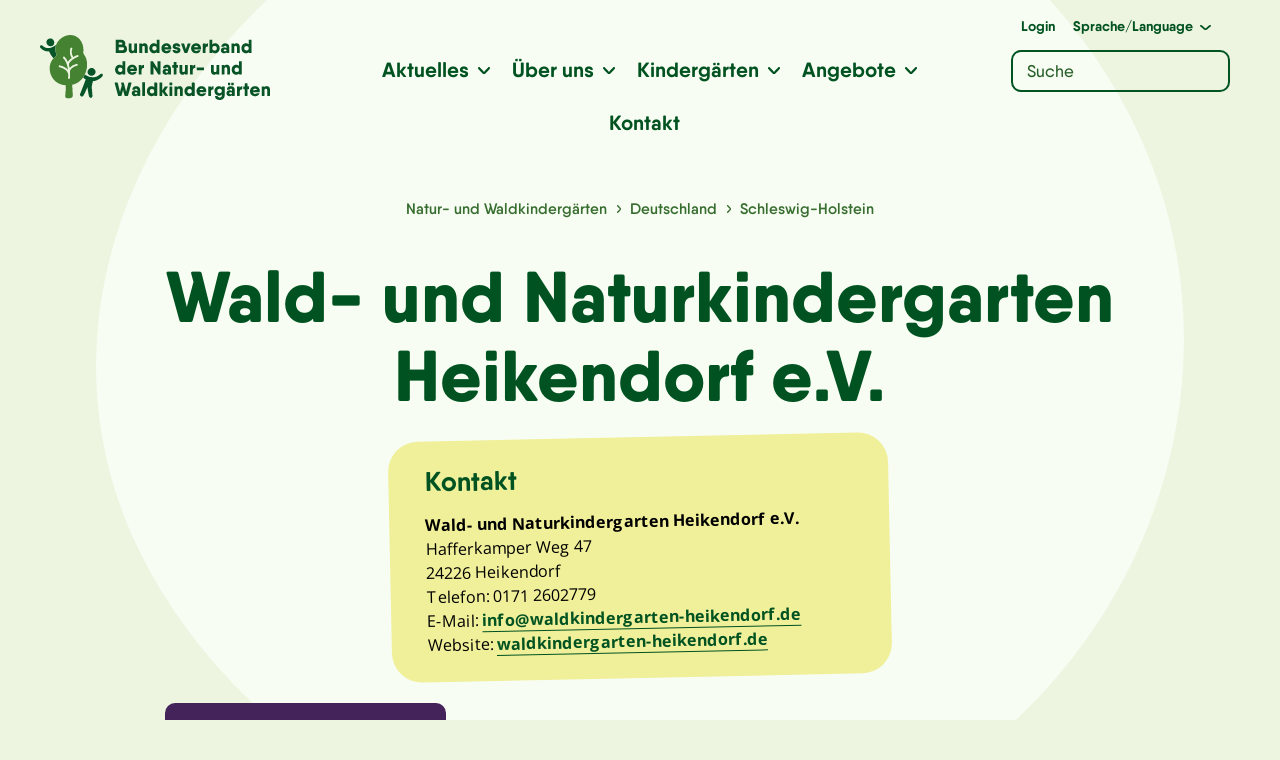

--- FILE ---
content_type: text/html; charset=UTF-8
request_url: https://www.bvnw.de/kindergaerten/wald-und-naturkindergarten-heikendorf-e-v
body_size: 19626
content:
<!DOCTYPE html>
<html lang="de">
<head>
    <meta charset="utf-8">
    <meta name="author" content="Bundesverband der Natur- und Waldkindergärten" />
    <meta name="description" content="" />
    <meta name="publisher" content="Bundesverband der Natur- und Waldkindergärten" />
    <meta name="copyright" content="Bundesverband der Natur- und Waldkindergärten" />
    <meta name="viewport" content="width=device-width, initial-scale=1.0, user-scalable=yes" />
    <meta name="format-detection" content="telephone=no">
    <meta name="msapplication-TileColor" content="#f2f2f2"/>
    <meta name="msapplication-TileImage" content="https://www.bvnw.de/wp-content/themes/bvnw-theme/images/touchicon.png"/>

    <title>Wald- und Naturkindergarten Heikendorf e.V. – Bundesverband der Natur- und Waldkindergärten</title>

    
<!-- The SEO Framework von Sybre Waaijer -->
<meta name="robots" content="max-snippet:-1,max-image-preview:standard,max-video-preview:-1" />
<link rel="canonical" href="https://www.bvnw.de/kindergaerten/wald-und-naturkindergarten-heikendorf-e-v" />
<meta property="og:type" content="article" />
<meta property="og:locale" content="de_DE" />
<meta property="og:site_name" content="Bundesverband der Natur- und Waldkindergärten" />
<meta property="og:title" content="Wald- und Naturkindergarten Heikendorf e.V." />
<meta property="og:url" content="https://www.bvnw.de/kindergaerten/wald-und-naturkindergarten-heikendorf-e-v" />
<meta property="article:published_time" content="2020-10-06T15:25:35+00:00" />
<meta property="article:modified_time" content="2020-10-06T15:25:35+00:00" />
<meta name="twitter:card" content="summary_large_image" />
<meta name="twitter:title" content="Wald- und Naturkindergarten Heikendorf e.V." />
<script type="application/ld+json">{"@context":"https://schema.org","@graph":[{"@type":"WebSite","@id":"https://www.bvnw.de/#/schema/WebSite","url":"https://www.bvnw.de/","name":"Bundesverband der Natur- und Waldkindergärten","inLanguage":"de","potentialAction":{"@type":"SearchAction","target":{"@type":"EntryPoint","urlTemplate":"https://www.bvnw.de/search/{search_term_string}"},"query-input":"required name=search_term_string"},"publisher":{"@type":"Organization","@id":"https://www.bvnw.de/#/schema/Organization","name":"Bundesverband der Natur- und Waldkindergärten","url":"https://www.bvnw.de/"}},{"@type":"WebPage","@id":"https://www.bvnw.de/kindergaerten/wald-und-naturkindergarten-heikendorf-e-v","url":"https://www.bvnw.de/kindergaerten/wald-und-naturkindergarten-heikendorf-e-v","name":"Wald- und Naturkindergarten Heikendorf e.V. – Bundesverband der Natur- und Waldkindergärten","inLanguage":"de","isPartOf":{"@id":"https://www.bvnw.de/#/schema/WebSite"},"breadcrumb":{"@type":"BreadcrumbList","@id":"https://www.bvnw.de/#/schema/BreadcrumbList","itemListElement":[{"@type":"ListItem","position":1,"item":"https://www.bvnw.de/","name":"Bundesverband der Natur- und Waldkindergärten"},{"@type":"ListItem","position":2,"name":"Wald- und Naturkindergarten Heikendorf e.V."}]},"potentialAction":{"@type":"ReadAction","target":"https://www.bvnw.de/kindergaerten/wald-und-naturkindergarten-heikendorf-e-v"},"datePublished":"2020-10-06T15:25:35+00:00","dateModified":"2020-10-06T15:25:35+00:00","author":{"@type":"Person","@id":"https://www.bvnw.de/#/schema/Person/93079edda736371ba8cdeea1c27ff968","name":"Wald- und Naturkindergarten Heikendorf e.V."}}]}</script>
<!-- / The SEO Framework von Sybre Waaijer | 8.26ms meta | 5.33ms boot -->

<link rel="alternate" title="oEmbed (JSON)" type="application/json+oembed" href="https://www.bvnw.de/wp-json/oembed/1.0/embed?url=https%3A%2F%2Fwww.bvnw.de%2Fkindergaerten%2Fwald-und-naturkindergarten-heikendorf-e-v" />
<link rel="alternate" title="oEmbed (XML)" type="text/xml+oembed" href="https://www.bvnw.de/wp-json/oembed/1.0/embed?url=https%3A%2F%2Fwww.bvnw.de%2Fkindergaerten%2Fwald-und-naturkindergarten-heikendorf-e-v&#038;format=xml" />
<style id='wp-img-auto-sizes-contain-inline-css' type='text/css'>
img:is([sizes=auto i],[sizes^="auto," i]){contain-intrinsic-size:3000px 1500px}
/*# sourceURL=wp-img-auto-sizes-contain-inline-css */
</style>
<style id='wp-emoji-styles-inline-css' type='text/css'>

	img.wp-smiley, img.emoji {
		display: inline !important;
		border: none !important;
		box-shadow: none !important;
		height: 1em !important;
		width: 1em !important;
		margin: 0 0.07em !important;
		vertical-align: -0.1em !important;
		background: none !important;
		padding: 0 !important;
	}
/*# sourceURL=wp-emoji-styles-inline-css */
</style>
<style id='wp-block-library-inline-css' type='text/css'>
:root{--wp-block-synced-color:#7a00df;--wp-block-synced-color--rgb:122,0,223;--wp-bound-block-color:var(--wp-block-synced-color);--wp-editor-canvas-background:#ddd;--wp-admin-theme-color:#007cba;--wp-admin-theme-color--rgb:0,124,186;--wp-admin-theme-color-darker-10:#006ba1;--wp-admin-theme-color-darker-10--rgb:0,107,160.5;--wp-admin-theme-color-darker-20:#005a87;--wp-admin-theme-color-darker-20--rgb:0,90,135;--wp-admin-border-width-focus:2px}@media (min-resolution:192dpi){:root{--wp-admin-border-width-focus:1.5px}}.wp-element-button{cursor:pointer}:root .has-very-light-gray-background-color{background-color:#eee}:root .has-very-dark-gray-background-color{background-color:#313131}:root .has-very-light-gray-color{color:#eee}:root .has-very-dark-gray-color{color:#313131}:root .has-vivid-green-cyan-to-vivid-cyan-blue-gradient-background{background:linear-gradient(135deg,#00d084,#0693e3)}:root .has-purple-crush-gradient-background{background:linear-gradient(135deg,#34e2e4,#4721fb 50%,#ab1dfe)}:root .has-hazy-dawn-gradient-background{background:linear-gradient(135deg,#faaca8,#dad0ec)}:root .has-subdued-olive-gradient-background{background:linear-gradient(135deg,#fafae1,#67a671)}:root .has-atomic-cream-gradient-background{background:linear-gradient(135deg,#fdd79a,#004a59)}:root .has-nightshade-gradient-background{background:linear-gradient(135deg,#330968,#31cdcf)}:root .has-midnight-gradient-background{background:linear-gradient(135deg,#020381,#2874fc)}:root{--wp--preset--font-size--normal:16px;--wp--preset--font-size--huge:42px}.has-regular-font-size{font-size:1em}.has-larger-font-size{font-size:2.625em}.has-normal-font-size{font-size:var(--wp--preset--font-size--normal)}.has-huge-font-size{font-size:var(--wp--preset--font-size--huge)}.has-text-align-center{text-align:center}.has-text-align-left{text-align:left}.has-text-align-right{text-align:right}.has-fit-text{white-space:nowrap!important}#end-resizable-editor-section{display:none}.aligncenter{clear:both}.items-justified-left{justify-content:flex-start}.items-justified-center{justify-content:center}.items-justified-right{justify-content:flex-end}.items-justified-space-between{justify-content:space-between}.screen-reader-text{border:0;clip-path:inset(50%);height:1px;margin:-1px;overflow:hidden;padding:0;position:absolute;width:1px;word-wrap:normal!important}.screen-reader-text:focus{background-color:#ddd;clip-path:none;color:#444;display:block;font-size:1em;height:auto;left:5px;line-height:normal;padding:15px 23px 14px;text-decoration:none;top:5px;width:auto;z-index:100000}html :where(.has-border-color){border-style:solid}html :where([style*=border-top-color]){border-top-style:solid}html :where([style*=border-right-color]){border-right-style:solid}html :where([style*=border-bottom-color]){border-bottom-style:solid}html :where([style*=border-left-color]){border-left-style:solid}html :where([style*=border-width]){border-style:solid}html :where([style*=border-top-width]){border-top-style:solid}html :where([style*=border-right-width]){border-right-style:solid}html :where([style*=border-bottom-width]){border-bottom-style:solid}html :where([style*=border-left-width]){border-left-style:solid}html :where(img[class*=wp-image-]){height:auto;max-width:100%}:where(figure){margin:0 0 1em}html :where(.is-position-sticky){--wp-admin--admin-bar--position-offset:var(--wp-admin--admin-bar--height,0px)}@media screen and (max-width:600px){html :where(.is-position-sticky){--wp-admin--admin-bar--position-offset:0px}}

/*# sourceURL=wp-block-library-inline-css */
</style><style id='global-styles-inline-css' type='text/css'>
:root{--wp--preset--aspect-ratio--square: 1;--wp--preset--aspect-ratio--4-3: 4/3;--wp--preset--aspect-ratio--3-4: 3/4;--wp--preset--aspect-ratio--3-2: 3/2;--wp--preset--aspect-ratio--2-3: 2/3;--wp--preset--aspect-ratio--16-9: 16/9;--wp--preset--aspect-ratio--9-16: 9/16;--wp--preset--color--black: #000000;--wp--preset--color--cyan-bluish-gray: #abb8c3;--wp--preset--color--white: #ffffff;--wp--preset--color--pale-pink: #f78da7;--wp--preset--color--vivid-red: #cf2e2e;--wp--preset--color--luminous-vivid-orange: #ff6900;--wp--preset--color--luminous-vivid-amber: #fcb900;--wp--preset--color--light-green-cyan: #7bdcb5;--wp--preset--color--vivid-green-cyan: #00d084;--wp--preset--color--pale-cyan-blue: #8ed1fc;--wp--preset--color--vivid-cyan-blue: #0693e3;--wp--preset--color--vivid-purple: #9b51e0;--wp--preset--color--weiss: #ffffff;--wp--preset--color--farbe-1: #005421;--wp--preset--color--farbe-2: #458230;--wp--preset--color--farbe-3: #6B9852;--wp--preset--color--farbe-4: #F0EF9A;--wp--preset--color--farbe-5: #75BECE;--wp--preset--color--farbe-6: #675B4B;--wp--preset--color--farbe-7: #EDF4E0;--wp--preset--color--farbe-8: #F7FDF2;--wp--preset--color--farbe-9: #432359;--wp--preset--color--farbe-10: #A01C4B;--wp--preset--color--farbe-11: #cae8db;--wp--preset--gradient--vivid-cyan-blue-to-vivid-purple: linear-gradient(135deg,rgb(6,147,227) 0%,rgb(155,81,224) 100%);--wp--preset--gradient--light-green-cyan-to-vivid-green-cyan: linear-gradient(135deg,rgb(122,220,180) 0%,rgb(0,208,130) 100%);--wp--preset--gradient--luminous-vivid-amber-to-luminous-vivid-orange: linear-gradient(135deg,rgb(252,185,0) 0%,rgb(255,105,0) 100%);--wp--preset--gradient--luminous-vivid-orange-to-vivid-red: linear-gradient(135deg,rgb(255,105,0) 0%,rgb(207,46,46) 100%);--wp--preset--gradient--very-light-gray-to-cyan-bluish-gray: linear-gradient(135deg,rgb(238,238,238) 0%,rgb(169,184,195) 100%);--wp--preset--gradient--cool-to-warm-spectrum: linear-gradient(135deg,rgb(74,234,220) 0%,rgb(151,120,209) 20%,rgb(207,42,186) 40%,rgb(238,44,130) 60%,rgb(251,105,98) 80%,rgb(254,248,76) 100%);--wp--preset--gradient--blush-light-purple: linear-gradient(135deg,rgb(255,206,236) 0%,rgb(152,150,240) 100%);--wp--preset--gradient--blush-bordeaux: linear-gradient(135deg,rgb(254,205,165) 0%,rgb(254,45,45) 50%,rgb(107,0,62) 100%);--wp--preset--gradient--luminous-dusk: linear-gradient(135deg,rgb(255,203,112) 0%,rgb(199,81,192) 50%,rgb(65,88,208) 100%);--wp--preset--gradient--pale-ocean: linear-gradient(135deg,rgb(255,245,203) 0%,rgb(182,227,212) 50%,rgb(51,167,181) 100%);--wp--preset--gradient--electric-grass: linear-gradient(135deg,rgb(202,248,128) 0%,rgb(113,206,126) 100%);--wp--preset--gradient--midnight: linear-gradient(135deg,rgb(2,3,129) 0%,rgb(40,116,252) 100%);--wp--preset--font-size--small: 13px;--wp--preset--font-size--medium: 20px;--wp--preset--font-size--large: 36px;--wp--preset--font-size--x-large: 42px;--wp--preset--spacing--20: 0.44rem;--wp--preset--spacing--30: 0.67rem;--wp--preset--spacing--40: 1rem;--wp--preset--spacing--50: 1.5rem;--wp--preset--spacing--60: 2.25rem;--wp--preset--spacing--70: 3.38rem;--wp--preset--spacing--80: 5.06rem;--wp--preset--shadow--natural: 6px 6px 9px rgba(0, 0, 0, 0.2);--wp--preset--shadow--deep: 12px 12px 50px rgba(0, 0, 0, 0.4);--wp--preset--shadow--sharp: 6px 6px 0px rgba(0, 0, 0, 0.2);--wp--preset--shadow--outlined: 6px 6px 0px -3px rgb(255, 255, 255), 6px 6px rgb(0, 0, 0);--wp--preset--shadow--crisp: 6px 6px 0px rgb(0, 0, 0);}:where(.is-layout-flex){gap: 0.5em;}:where(.is-layout-grid){gap: 0.5em;}body .is-layout-flex{display: flex;}.is-layout-flex{flex-wrap: wrap;align-items: center;}.is-layout-flex > :is(*, div){margin: 0;}body .is-layout-grid{display: grid;}.is-layout-grid > :is(*, div){margin: 0;}:where(.wp-block-columns.is-layout-flex){gap: 2em;}:where(.wp-block-columns.is-layout-grid){gap: 2em;}:where(.wp-block-post-template.is-layout-flex){gap: 1.25em;}:where(.wp-block-post-template.is-layout-grid){gap: 1.25em;}.has-black-color{color: var(--wp--preset--color--black) !important;}.has-cyan-bluish-gray-color{color: var(--wp--preset--color--cyan-bluish-gray) !important;}.has-white-color{color: var(--wp--preset--color--white) !important;}.has-pale-pink-color{color: var(--wp--preset--color--pale-pink) !important;}.has-vivid-red-color{color: var(--wp--preset--color--vivid-red) !important;}.has-luminous-vivid-orange-color{color: var(--wp--preset--color--luminous-vivid-orange) !important;}.has-luminous-vivid-amber-color{color: var(--wp--preset--color--luminous-vivid-amber) !important;}.has-light-green-cyan-color{color: var(--wp--preset--color--light-green-cyan) !important;}.has-vivid-green-cyan-color{color: var(--wp--preset--color--vivid-green-cyan) !important;}.has-pale-cyan-blue-color{color: var(--wp--preset--color--pale-cyan-blue) !important;}.has-vivid-cyan-blue-color{color: var(--wp--preset--color--vivid-cyan-blue) !important;}.has-vivid-purple-color{color: var(--wp--preset--color--vivid-purple) !important;}.has-black-background-color{background-color: var(--wp--preset--color--black) !important;}.has-cyan-bluish-gray-background-color{background-color: var(--wp--preset--color--cyan-bluish-gray) !important;}.has-white-background-color{background-color: var(--wp--preset--color--white) !important;}.has-pale-pink-background-color{background-color: var(--wp--preset--color--pale-pink) !important;}.has-vivid-red-background-color{background-color: var(--wp--preset--color--vivid-red) !important;}.has-luminous-vivid-orange-background-color{background-color: var(--wp--preset--color--luminous-vivid-orange) !important;}.has-luminous-vivid-amber-background-color{background-color: var(--wp--preset--color--luminous-vivid-amber) !important;}.has-light-green-cyan-background-color{background-color: var(--wp--preset--color--light-green-cyan) !important;}.has-vivid-green-cyan-background-color{background-color: var(--wp--preset--color--vivid-green-cyan) !important;}.has-pale-cyan-blue-background-color{background-color: var(--wp--preset--color--pale-cyan-blue) !important;}.has-vivid-cyan-blue-background-color{background-color: var(--wp--preset--color--vivid-cyan-blue) !important;}.has-vivid-purple-background-color{background-color: var(--wp--preset--color--vivid-purple) !important;}.has-black-border-color{border-color: var(--wp--preset--color--black) !important;}.has-cyan-bluish-gray-border-color{border-color: var(--wp--preset--color--cyan-bluish-gray) !important;}.has-white-border-color{border-color: var(--wp--preset--color--white) !important;}.has-pale-pink-border-color{border-color: var(--wp--preset--color--pale-pink) !important;}.has-vivid-red-border-color{border-color: var(--wp--preset--color--vivid-red) !important;}.has-luminous-vivid-orange-border-color{border-color: var(--wp--preset--color--luminous-vivid-orange) !important;}.has-luminous-vivid-amber-border-color{border-color: var(--wp--preset--color--luminous-vivid-amber) !important;}.has-light-green-cyan-border-color{border-color: var(--wp--preset--color--light-green-cyan) !important;}.has-vivid-green-cyan-border-color{border-color: var(--wp--preset--color--vivid-green-cyan) !important;}.has-pale-cyan-blue-border-color{border-color: var(--wp--preset--color--pale-cyan-blue) !important;}.has-vivid-cyan-blue-border-color{border-color: var(--wp--preset--color--vivid-cyan-blue) !important;}.has-vivid-purple-border-color{border-color: var(--wp--preset--color--vivid-purple) !important;}.has-vivid-cyan-blue-to-vivid-purple-gradient-background{background: var(--wp--preset--gradient--vivid-cyan-blue-to-vivid-purple) !important;}.has-light-green-cyan-to-vivid-green-cyan-gradient-background{background: var(--wp--preset--gradient--light-green-cyan-to-vivid-green-cyan) !important;}.has-luminous-vivid-amber-to-luminous-vivid-orange-gradient-background{background: var(--wp--preset--gradient--luminous-vivid-amber-to-luminous-vivid-orange) !important;}.has-luminous-vivid-orange-to-vivid-red-gradient-background{background: var(--wp--preset--gradient--luminous-vivid-orange-to-vivid-red) !important;}.has-very-light-gray-to-cyan-bluish-gray-gradient-background{background: var(--wp--preset--gradient--very-light-gray-to-cyan-bluish-gray) !important;}.has-cool-to-warm-spectrum-gradient-background{background: var(--wp--preset--gradient--cool-to-warm-spectrum) !important;}.has-blush-light-purple-gradient-background{background: var(--wp--preset--gradient--blush-light-purple) !important;}.has-blush-bordeaux-gradient-background{background: var(--wp--preset--gradient--blush-bordeaux) !important;}.has-luminous-dusk-gradient-background{background: var(--wp--preset--gradient--luminous-dusk) !important;}.has-pale-ocean-gradient-background{background: var(--wp--preset--gradient--pale-ocean) !important;}.has-electric-grass-gradient-background{background: var(--wp--preset--gradient--electric-grass) !important;}.has-midnight-gradient-background{background: var(--wp--preset--gradient--midnight) !important;}.has-small-font-size{font-size: var(--wp--preset--font-size--small) !important;}.has-medium-font-size{font-size: var(--wp--preset--font-size--medium) !important;}.has-large-font-size{font-size: var(--wp--preset--font-size--large) !important;}.has-x-large-font-size{font-size: var(--wp--preset--font-size--x-large) !important;}
/*# sourceURL=global-styles-inline-css */
</style>

<style id='classic-theme-styles-inline-css' type='text/css'>
/*! This file is auto-generated */
.wp-block-button__link{color:#fff;background-color:#32373c;border-radius:9999px;box-shadow:none;text-decoration:none;padding:calc(.667em + 2px) calc(1.333em + 2px);font-size:1.125em}.wp-block-file__button{background:#32373c;color:#fff;text-decoration:none}
/*# sourceURL=/wp-includes/css/classic-themes.min.css */
</style>
<link rel='stylesheet' id='contact-form-7-css' href='https://www.bvnw.de/wp-content/plugins/contact-form-7/includes/css/styles.css?ver=6.1.4' type='text/css' media='all' />
<link rel='stylesheet' id='borlabs-cookie-css' href='https://www.bvnw.de/wp-content/cache/borlabs-cookie/borlabs-cookie_1_de.css?ver=2.2.42-23' type='text/css' media='all' />
<link rel="https://api.w.org/" href="https://www.bvnw.de/wp-json/" /><link rel="alternate" title="JSON" type="application/json" href="https://www.bvnw.de/wp-json/wp/v2/kindergaerten/30298" /><link rel="EditURI" type="application/rsd+xml" title="RSD" href="https://www.bvnw.de/xmlrpc.php?rsd" />
    <link rel="stylesheet" href="https://www.bvnw.de/wp-content/themes/bvnw-theme/css/bootstrap-grid.css">
    <link rel="stylesheet" href="https://www.bvnw.de/wp-content/themes/bvnw-theme/style.css?v=13">

    <link rel="shortcut icon" href="https://www.bvnw.de/wp-content/themes/bvnw-theme/images/favicon.png" type="image/x-icon" />
    <link rel="apple-touch-icon-precomposed" href="https://www.bvnw.de/wp-content/themes/bvnw-theme/images/touchicon.png" />
    <link rel="apple-touch-startup-image" href="https://www.bvnw.de/wp-content/themes/bvnw-theme/images/touchicon.png" />
    <link rel="image_src" href="https://www.bvnw.de/wp-content/themes/bvnw-theme/images/touchicon.png" />

</head>

<body class="wp-singular kindergaerten-template-default single single-kindergaerten postid-30298 wp-theme-bvnw-theme">
<!-- HEADER -------------------------------------------------------------------------->

<header>
      <a title="Zur Startseite" href="https://www.bvnw.de/" class="logo"><svg title="Logo des BvNW" id="Logo" xmlns="http://www.w3.org/2000/svg" viewBox="0 0 638.74 180"><g id="Schriftzug"><g id="Waldkindergärten"><path d="M254,133.24l-9.45,34.39a1.39,1.39,0,0,1-1.48,1.11H236.3a1.38,1.38,0,0,1-1.48-1.11l-4.17-15.15-4.17,15.15a1.39,1.39,0,0,1-1.48,1.11h-6.75a1.38,1.38,0,0,1-1.48-1.11l-9.45-34.36c-.26-1,.16-1.48,1.11-1.48h6.17A1.33,1.33,0,0,1,216,133l6.12,24.7,4.89-18.3-1.67-6.08c-.26-1,.16-1.48,1.11-1.48h5.12A1.32,1.32,0,0,1,233,133l6.13,24.7,6.12-24.7a1.33,1.33,0,0,1,1.42-1.16h6.18C253.82,131.76,254.24,132.29,254,133.24Z" style="fill:#095427"/><path d="M278.15,152.08v15.31a1.2,1.2,0,0,1-1.07,1.32h-5.32a1.2,1.2,0,0,1-1.32-1.07,1,1,0,0,1,0-.25v-.76a8.35,8.35,0,0,1-6.81,2.81c-4.64,0-8.7-2.75-8.7-8.24S259,153,263.63,153a10.71,10.71,0,0,1,6.81,2v-2.34c0-2.59-1-3.75-3.27-3.75a3.1,3.1,0,0,0-3.06,1.53c-.32.74-.58,1.17-1.37,1.17h-5.17a1.19,1.19,0,0,1-1.33-1,1.29,1.29,0,0,1,0-.34c.68-5.7,5.54-8.6,10.92-8.6C273,141.63,278.15,145,278.15,152.08Zm-7.71,9.13c0-1.63-1.42-2.64-4-2.64s-3.59,1.11-3.59,2.64,1.16,2.64,3.59,2.64C269,163.85,270.44,162.74,270.44,161.21Z" style="fill:#095427"/><path d="M284,167.39V132a1.18,1.18,0,0,1,1-1.32,1.31,1.31,0,0,1,.28,0h5.28a1.2,1.2,0,0,1,1.32,1.06,1.13,1.13,0,0,1,0,.26v35.36a1.2,1.2,0,0,1-1.07,1.32h-5.53a1.2,1.2,0,0,1-1.32-1.07A1,1,0,0,1,284,167.39Z" style="fill:#095427"/><path d="M325.28,133.08v34.31a1.2,1.2,0,0,1-1.07,1.32h-5.53a1.2,1.2,0,0,1-1.32-1.07,1,1,0,0,1,0-.25v-1.15a9.9,9.9,0,0,1-7.86,3.21c-6.91,0-12.61-6.07-12.61-13.94s5.7-13.88,12.61-13.88a9.9,9.9,0,0,1,7.86,3.2v-11.7a1.2,1.2,0,0,1,1.07-1.32H324a1.2,1.2,0,0,1,1.32,1.07Zm-7.92,22.43a6.28,6.28,0,1,0-6.28,6.44,6,6,0,0,0,6.29-5.7,6.09,6.09,0,0,0,0-.74Z" style="fill:#095427"/><path d="M354.47,168.71h-6a1.71,1.71,0,0,1-1.58-.85l-7.34-10.73v10.26a1.2,1.2,0,0,1-1.07,1.32H333a1.2,1.2,0,0,1-1.32-1.07,1,1,0,0,1,0-.25V133.08a1.2,1.2,0,0,1,1.07-1.32h5.53a1.2,1.2,0,0,1,1.32,1.06,1.13,1.13,0,0,1,0,.26v20.7l6.81-10.62a1.75,1.75,0,0,1,1.58-.84H354c1.06,0,1.43.68.85,1.58L347,155.51l8.18,11.62C355.89,168,355.52,168.71,354.47,168.71Z" style="fill:#095427"/><path d="M359.32,137.83v-4.75a1.2,1.2,0,0,1,1.07-1.32h5.53a1.2,1.2,0,0,1,1.32,1.06,1.13,1.13,0,0,1,0,.26v4.75a1.2,1.2,0,0,1-1.07,1.32h-5.53a1.2,1.2,0,0,1-1.32-1.07A1,1,0,0,1,359.32,137.83Zm0,29.56V143.63a1.2,1.2,0,0,1,1.07-1.32h5.53a1.2,1.2,0,0,1,1.32,1.06,1.13,1.13,0,0,1,0,.26v23.75a1.2,1.2,0,0,1-1.07,1.32,1,1,0,0,1-.25,0h-5.28a1.2,1.2,0,0,1-1.32-1.07A1,1,0,0,1,359.32,167.39Z" style="fill:#095427"/><path d="M396.69,152v15.41a1.2,1.2,0,0,1-1.07,1.32h-5.53a1.2,1.2,0,0,1-1.32-1.07,1,1,0,0,1,0-.25V152.63c0-2.64-1.53-3.8-3.53-3.8-2.38,0-3.86,1.32-3.86,4.44v14.09a1.2,1.2,0,0,1-1.07,1.32h-5.52a1.2,1.2,0,0,1-1.32-1.07,1,1,0,0,1,0-.25V143.63a1.18,1.18,0,0,1,1-1.32H380a1.19,1.19,0,0,1,1.32,1,1.31,1.31,0,0,1,0,.28v1.09c1.24-1.84,3.49-3.15,6.86-3.15C393.15,141.63,396.69,145.38,396.69,152Z" style="fill:#095427"/><path d="M429.62,133.08v34.31a1.2,1.2,0,0,1-1.07,1.32H423a1.19,1.19,0,0,1-1.31-1.06,1.13,1.13,0,0,1,0-.26v-1.15a10,10,0,0,1-7.87,3.21c-6.91,0-12.61-6.07-12.61-13.94s5.68-13.88,12.59-13.88a10,10,0,0,1,7.87,3.2v-11.7a1.18,1.18,0,0,1,1-1.32h5.55a1.2,1.2,0,0,1,1.32,1.07Zm-7.91,22.43a6.29,6.29,0,1,0-6.29,6.44,6,6,0,0,0,6.3-5.69,6.26,6.26,0,0,0,0-.75Z" style="fill:#095427"/><path d="M462,155.51c0,.69-.05,1.32-.11,2a1.28,1.28,0,0,1-1.32,1.22H442.92a6,6,0,0,0,6.18,4.38,6.4,6.4,0,0,0,3.9-1.32,2.4,2.4,0,0,1,1.64-.68l5.07-.06c1,0,1.47.64,1.05,1.48-2.06,4.59-6.39,7-11.77,7-8.76,0-14.36-6.07-14.36-13.94s5.81-14,14.15-14C456.49,141.63,462,147.54,462,155.51Zm-7.84-2.88a5.28,5.28,0,0,0-5.47-4.06,5.6,5.6,0,0,0-5.84,4.06Z" style="fill:#095427"/><path d="M480.39,141.9c.9-.16,1.38.42,1.38,1.26v6.23c0,.85-.37,1.27-1.06,1.27-3-.11-5.81,1.37-5.81,5.59v11.14a1.2,1.2,0,0,1-1.07,1.32h-5.52a1.2,1.2,0,0,1-1.32-1.07,1,1,0,0,1,0-.25V143.63a1.18,1.18,0,0,1,1-1.32h5.55a1.19,1.19,0,0,1,1.32,1,1.31,1.31,0,0,1,0,.28v2.85a6.42,6.42,0,0,1,5.49-4.59Z" style="fill:#095427"/><path d="M511.48,142.32a1.2,1.2,0,0,1,1.32,1.06,1.13,1.13,0,0,1,0,.26v23.75c0,8.87-7.13,12.61-13.56,12.61s-12.51-3.06-13.31-9.39a1.2,1.2,0,0,1,1-1.37,1.22,1.22,0,0,1,.33,0h5.34c.79,0,1.16.42,1.42,1.16.58,1.58,2.32,2.64,5.23,2.64,3.53,0,5.85-1.9,5.85-5.65V165a10,10,0,0,1-8.07,3.4c-6.92,0-12.62-6.07-12.62-13.4s5.7-13.36,12.64-13.36a10,10,0,0,1,8.07,3.4v-1.4a1.2,1.2,0,0,1,1.07-1.32h5.3ZM505.09,155c0-3.64-2.64-6.12-6.38-6.12s-6.39,2.48-6.39,6.12,2.64,6.13,6.39,6.13S505.09,158.63,505.09,155Z" style="fill:#095427"/><path d="M541,152.08v15.31a1.2,1.2,0,0,1-1.07,1.32h-5.32a1.2,1.2,0,0,1-1.32-1.07,1,1,0,0,1,0-.25v-.76a8.38,8.38,0,0,1-6.81,2.81c-4.64,0-8.71-2.75-8.71-8.24s4.07-8.23,8.71-8.23a10.77,10.77,0,0,1,6.81,2v-2.34c0-2.59-1.06-3.75-3.27-3.75a3.09,3.09,0,0,0-3.06,1.53c-.32.74-.58,1.17-1.38,1.17h-5.17a1.21,1.21,0,0,1-1.33-1.06,1.13,1.13,0,0,1,0-.32c.69-5.7,5.54-8.6,10.93-8.6C535.86,141.63,541,145,541,152.08Zm-19.16-14.25v-4.75a.93.93,0,0,1,.88-1h4.87a1,1,0,0,1,1.06.94v4.81a1,1,0,0,1-.94,1.06h-4.87a1,1,0,0,1-1-1Zm11.45,23.38c0-1.63-1.43-2.64-4-2.64s-3.59,1.11-3.59,2.64,1.16,2.64,3.59,2.64,4-1.11,4-2.64Zm-2-23.38v-4.75a.93.93,0,0,1,.88-1h4.87a1,1,0,0,1,1.06.94v4.81a1,1,0,0,1-.94,1.06h-4.87a1,1,0,0,1-1-1Z" style="fill:#095427"/><path d="M560.35,141.9c.9-.16,1.37.42,1.37,1.26v6.23c0,.85-.37,1.27-1,1.27-3-.11-5.81,1.37-5.81,5.59v11.14a1.2,1.2,0,0,1-1.07,1.32h-5.53a1.19,1.19,0,0,1-1.31-1.06,1.13,1.13,0,0,1,0-.26V143.63a1.18,1.18,0,0,1,1-1.32h5.55a1.19,1.19,0,0,1,1.32,1,1.31,1.31,0,0,1,0,.28v2.85a6.42,6.42,0,0,1,5.49-4.59Z" style="fill:#095427"/><path d="M580.62,143.63v5a1.2,1.2,0,0,1-1.07,1.32,1,1,0,0,1-.25,0h-2.91v17.47a1.2,1.2,0,0,1-1,1.32H569.8a1.2,1.2,0,0,1-1.32-1.07,1,1,0,0,1,0-.25v-17.5h-2.9a1.2,1.2,0,0,1-1.32-1.07,1,1,0,0,1,0-.25v-5a1.18,1.18,0,0,1,1-1.32h3.18v-7.13a1.2,1.2,0,0,1,1.07-1.32,1,1,0,0,1,.25,0H575a1.19,1.19,0,0,1,1.31,1,1.22,1.22,0,0,1,0,.27v7.13h2.91a1.2,1.2,0,0,1,1.36,1A1.93,1.93,0,0,1,580.62,143.63Z" style="fill:#095427"/><path d="M610.6,155.51c0,.69-.06,1.32-.11,2a1.28,1.28,0,0,1-1.32,1.22H591.44a6,6,0,0,0,6.17,4.38,6.36,6.36,0,0,0,3.91-1.32,2.38,2.38,0,0,1,1.63-.68l5.07-.06c1,0,1.48.64,1.06,1.48-2.06,4.59-6.39,7-11.77,7-8.76,0-14.36-6.07-14.36-13.94s5.81-14,14.15-14C605,141.63,610.6,147.54,610.6,155.51Zm-7.88-2.88a5.28,5.28,0,0,0-5.48-4c-3,0-5,1.43-5.83,4.06Z" style="fill:#095427"/><path d="M638.73,152v15.41a1.2,1.2,0,0,1-1.07,1.32h-5.53a1.2,1.2,0,0,1-1.32-1.07,1,1,0,0,1,0-.25V152.63c0-2.64-1.53-3.8-3.54-3.8-2.37,0-3.85,1.32-3.85,4.44v14.09a1.2,1.2,0,0,1-1.07,1.32h-5.53a1.2,1.2,0,0,1-1.32-1.07,1,1,0,0,1,0-.25V143.63a1.2,1.2,0,0,1,1.07-1.32h5.53a1.19,1.19,0,0,1,1.32,1,1.31,1.31,0,0,1,0,.28v1.09c1.24-1.84,3.49-3.15,6.86-3.15C635.19,141.63,638.73,145.38,638.73,152Z" style="fill:#095427"/></g><g id="der_Natur-_und" data-name="der Natur- und"><path d="M236.88,73.71V108a1.2,1.2,0,0,1-1.07,1.32,1,1,0,0,1-.25,0h-5.28a1.2,1.2,0,0,1-1.32-1.07,1,1,0,0,1,0-.25v-1.14a9.93,9.93,0,0,1-7.86,3.2c-6.92,0-12.62-6.07-12.62-13.93s5.7-13.94,12.62-13.94A9.91,9.91,0,0,1,229,85.41V73.71A1.2,1.2,0,0,1,230,72.39a1,1,0,0,1,.25,0h5.28a1.2,1.2,0,0,1,1.32,1.06A1.13,1.13,0,0,1,236.88,73.71ZM229,96.14a6.28,6.28,0,1,0-6.28,6.44,6,6,0,0,0,6.29-5.7,6.09,6.09,0,0,0,0-.74Z" style="fill:#095427"/><path d="M269.34,96.14c0,.68-.06,1.32-.11,2a1.28,1.28,0,0,1-1.32,1.22H250.18a6,6,0,0,0,6.17,4.39,6.36,6.36,0,0,0,3.91-1.32,2.37,2.37,0,0,1,1.63-.69l5.07-.05c1,0,1.48.63,1.06,1.48-2.06,4.59-6.39,7-11.77,7-8.77,0-14.36-6.07-14.36-13.93S247.7,82.24,256,82.24C263.74,82.2,269.34,88.17,269.34,96.14Zm-7.89-2.85A5.27,5.27,0,0,0,256,89.22a5.59,5.59,0,0,0-5.83,4.07Z" style="fill:#095427"/><path d="M287.65,82.52c.9-.16,1.37.42,1.37,1.27V90c0,.84-.37,1.26-1,1.26-3-.1-5.81,1.37-5.81,5.6V108a1.2,1.2,0,0,1-1.07,1.32,1,1,0,0,1-.25,0h-5.28a1.2,1.2,0,0,1-1.32-1.07,1,1,0,0,1,0-.25V84.26a1.2,1.2,0,0,1,1.07-1.32h5.53A1.2,1.2,0,0,1,282.16,84a1.13,1.13,0,0,1,0,.26v2.85A6.42,6.42,0,0,1,287.65,82.52Z" style="fill:#095427"/><path d="M327.81,72.39h5.81a1.2,1.2,0,0,1,1.32,1.06,1.13,1.13,0,0,1,0,.26V108a1.2,1.2,0,0,1-1.07,1.32,1,1,0,0,1-.25,0h-4a1.84,1.84,0,0,1-1.64-.84L315.37,88.75V108a1.2,1.2,0,0,1-1.07,1.32,1,1,0,0,1-.25,0h-5.81a1.2,1.2,0,0,1-1.32-1.07,1,1,0,0,1,0-.25V73.71A1.2,1.2,0,0,1,308,72.39a1,1,0,0,1,.25,0h4a1.81,1.81,0,0,1,1.64.84L326.49,93V73.71a1.2,1.2,0,0,1,1.07-1.32A1,1,0,0,1,327.81,72.39Z" style="fill:#095427"/><path d="M363.6,92.71V108a1.2,1.2,0,0,1-1.07,1.32,1,1,0,0,1-.25,0h-5.07a1.2,1.2,0,0,1-1.32-1.07,1,1,0,0,1,0-.25v-.75c-1.41,1.66-3.49,2.81-6.81,2.81-4.64,0-8.71-2.74-8.71-8.23s4.07-8.21,8.67-8.21a10.71,10.71,0,0,1,6.81,2V93.25c0-2.59-1.05-3.75-3.27-3.75-1.64,0-2.64.63-3.06,1.53-.32.74-.58,1.16-1.38,1.16H343a1.2,1.2,0,0,1-1.33-1,1.22,1.22,0,0,1,0-.33c.69-5.7,5.54-8.61,10.93-8.61C358.42,82.2,363.6,85.63,363.6,92.71Zm-7.71,9.13c0-1.64-1.42-2.64-4-2.64-2.43,0-3.59,1.11-3.59,2.64s1.16,2.64,3.59,2.64C354.47,104.48,355.89,103.37,355.89,101.84Z" style="fill:#095427"/><path d="M383.33,84.26v5a1.2,1.2,0,0,1-1.05,1.32,1.13,1.13,0,0,1-.26,0h-2.91v17.47a1.19,1.19,0,0,1-1,1.32h-5.56a1.19,1.19,0,0,1-1.31-1.06,1.13,1.13,0,0,1,0-.26V90.54h-2.91A1.2,1.2,0,0,1,367,89.47a1,1,0,0,1,0-.25v-5A1.2,1.2,0,0,1,368,82.9a1,1,0,0,1,.25,0h2.91V75.78a1.18,1.18,0,0,1,1-1.32h5.55a1.19,1.19,0,0,1,1.32,1,1.31,1.31,0,0,1,0,.28V82.9H382a1.2,1.2,0,0,1,1.3,1.07A1.41,1.41,0,0,1,383.33,84.26Z" style="fill:#095427"/><path d="M410.3,84.26V108a1.19,1.19,0,0,1-1.05,1.31h-5.49a1.2,1.2,0,0,1-1.32-1,1.22,1.22,0,0,1,0-.27v-1.09c-1.24,1.84-3.49,3.15-6.86,3.15-4.91,0-8.45-3.8-8.45-10.4V84.26a1.2,1.2,0,0,1,1.07-1.32h5.53A1.2,1.2,0,0,1,395.05,84a1.13,1.13,0,0,1,0,.26V99c0,2.64,1.53,3.8,3.53,3.8,2.38,0,3.86-1.32,3.86-4.44V84.26a1.2,1.2,0,0,1,1.07-1.32H409a1.19,1.19,0,0,1,1.26,1.11A.74.74,0,0,1,410.3,84.26Z" style="fill:#095427"/><path d="M430,82.52c.9-.16,1.38.42,1.38,1.27V90c0,.84-.37,1.26-1.06,1.26-3-.1-5.81,1.37-5.81,5.6V108a1.19,1.19,0,0,1-1,1.32,1.31,1.31,0,0,1-.28,0H418a1.2,1.2,0,0,1-1.32-1,1.22,1.22,0,0,1,0-.27V84.26a1.2,1.2,0,0,1,1.07-1.32h5.52A1.2,1.2,0,0,1,424.55,84a1.13,1.13,0,0,1,0,.26v2.85A6.42,6.42,0,0,1,430,82.52Z" style="fill:#095427"/><path d="M435.21,96V91a1.2,1.2,0,0,1,1.07-1.32H454a1.2,1.2,0,0,1,1.32,1.06,1.13,1.13,0,0,1,0,.26v5a1.19,1.19,0,0,1-1,1.32,1.31,1.31,0,0,1-.28,0H436.53a1.2,1.2,0,0,1-1.32-1.07A1,1,0,0,1,435.21,96Z" style="fill:#095427"/><path d="M498,84.26V108a1.2,1.2,0,0,1-1.07,1.32,1.13,1.13,0,0,1-.26,0h-5.27a1.2,1.2,0,0,1-1.32-1,1.22,1.22,0,0,1,0-.27v-1.09c-1.24,1.84-3.49,3.15-6.86,3.15-4.91,0-8.45-3.8-8.45-10.4V84.26a1.2,1.2,0,0,1,1.07-1.32h5.53A1.2,1.2,0,0,1,482.73,84a1.13,1.13,0,0,1,0,.26V99c0,2.64,1.53,3.8,3.53,3.8,2.38,0,3.86-1.32,3.86-4.44V84.26a1.2,1.2,0,0,1,1.07-1.32h5.52A1.19,1.19,0,0,1,498,84,1.22,1.22,0,0,1,498,84.26Z" style="fill:#095427"/><path d="M527.63,92.63V108a1.19,1.19,0,0,1-1,1.32,1.31,1.31,0,0,1-.28,0H521a1.2,1.2,0,0,1-1.32-1.07,1,1,0,0,1,0-.25V93.29c0-2.64-1.53-3.8-3.53-3.8-2.38,0-3.86,1.32-3.86,4.43V108a1.2,1.2,0,0,1-1.05,1.32,1.92,1.92,0,0,1-.24,0h-5.27a1.2,1.2,0,0,1-1.32-1,1.22,1.22,0,0,1,0-.27V84.26a1.2,1.2,0,0,1,1.07-1.32H511A1.2,1.2,0,0,1,512.36,84a1.13,1.13,0,0,1,0,.26v1.09c1.24-1.83,3.49-3.15,6.87-3.15C524.09,82.2,527.63,86,527.63,92.63Z" style="fill:#095427"/><path d="M560.56,73.71V108a1.19,1.19,0,0,1-1,1.32,1.31,1.31,0,0,1-.28,0H554a1.2,1.2,0,0,1-1.32-1,1.22,1.22,0,0,1,0-.27v-1.14a10,10,0,0,1-7.87,3.2c-6.91,0-12.61-6.07-12.61-13.93s5.7-13.94,12.61-13.94a10,10,0,0,1,7.87,3.21V73.71a1.18,1.18,0,0,1,1-1.32,1.31,1.31,0,0,1,.28,0h5.27a1.19,1.19,0,0,1,1.32,1A1.31,1.31,0,0,1,560.56,73.71Zm-7.91,22.43a6.29,6.29,0,1,0-6.28,6.44,6,6,0,0,0,6.29-5.7,6.09,6.09,0,0,0,0-.74Z" style="fill:#095427"/></g><g id="Bundesverband"><path d="M235.62,27.81a11.76,11.76,0,0,1,6.11,10.54,11.33,11.33,0,0,1-11,11.61H211.38a1.19,1.19,0,0,1-1.34-1,1.61,1.61,0,0,1,0-.31V14.33a1.18,1.18,0,0,1,1-1.32H225.6C232.1,13,237,17.34,237,23.3a8.32,8.32,0,0,1-1.36,4.51Zm-17.11-6.88v5.28h9a3.33,3.33,0,0,0,1.06-2.38,2.74,2.74,0,0,0-2.57-2.9h-7.49Zm14.78,16.89c0-2.38-1.25-4.19-4.25-4.19H218.51v8.45H229C232,42,233.29,40.19,233.29,37.82Z" style="fill:#095427"/><path d="M269.55,24.89V48.63A1.2,1.2,0,0,1,268.48,50H263a1.2,1.2,0,0,1-1.32-1.07,1,1,0,0,1,0-.25V47.55c-1.24,1.83-3.49,3.15-6.86,3.15-4.91,0-8.45-3.8-8.45-10.4V24.89a1.2,1.2,0,0,1,1.07-1.32,1,1,0,0,1,.25,0h5.28a1.19,1.19,0,0,1,1.32,1,1.31,1.31,0,0,1,0,.28V39.63c0,2.64,1.53,3.8,3.54,3.8,2.37,0,3.85-1.32,3.85-4.43V24.89a1.2,1.2,0,0,1,1.07-1.32,1,1,0,0,1,.25,0h5.28a1.2,1.2,0,0,1,1.32,1.06A1.13,1.13,0,0,1,269.55,24.89Z" style="fill:#095427"/><path d="M299.1,33.23v15.4A1.2,1.2,0,0,1,298,50H292.5a1.19,1.19,0,0,1-1.31-1.06,1.13,1.13,0,0,1,0-.26V33.91c0-2.64-1.54-3.8-3.54-3.8-2.38,0-3.85,1.32-3.85,4.44V48.63A1.2,1.2,0,0,1,282.73,50H277.2a1.2,1.2,0,0,1-1.32-1.07,1,1,0,0,1,0-.25V24.89a1.18,1.18,0,0,1,1-1.32,1.31,1.31,0,0,1,.28,0h5.28a1.2,1.2,0,0,1,1.32,1.06,1.13,1.13,0,0,1,0,.26V26c1.24-1.84,3.48-3.15,6.86-3.15C295.57,22.83,299.1,26.63,299.1,33.23Z" style="fill:#095427"/><path d="M332.09,14.33v34.3A1.2,1.2,0,0,1,331,50h-5.53a1.2,1.2,0,0,1-1.32-1.07,1,1,0,0,1,0-.25V47.49a9.94,9.94,0,0,1-7.86,3.21c-6.92,0-12.62-6.07-12.62-13.94s5.7-13.93,12.62-13.93a9.9,9.9,0,0,1,7.86,3.2V14.33A1.2,1.2,0,0,1,325.24,13h5.53a1.2,1.2,0,0,1,1.32,1.06A1.13,1.13,0,0,1,332.09,14.33Zm-7.92,22.43a6.28,6.28,0,1,0-12.56,0h0a6.28,6.28,0,0,0,12.56,0Z" style="fill:#095427"/><path d="M364.55,36.76c0,.69-.06,1.32-.11,2a1.27,1.27,0,0,1-1.36,1.17H345.39a6,6,0,0,0,6.17,4.38A6.36,6.36,0,0,0,355.47,43a2.39,2.39,0,0,1,1.63-.69h5.07c.95,0,1.48.63,1.06,1.48-2.06,4.59-6.39,7-11.77,7-8.76,0-14.36-6.07-14.36-13.94s5.81-13.93,14.15-13.93C359,22.83,364.55,28.79,364.55,36.76Zm-7.88-2.85a5.29,5.29,0,0,0-5.48-4.06c-3,0-5,1.43-5.83,4.06Z" style="fill:#095427"/><path d="M390.14,42c0,6.07-5.17,8.66-11,8.66-5.39,0-10.24-2.43-10.88-8a1.15,1.15,0,0,1,.87-1.36,1.08,1.08,0,0,1,.4,0h5.17c.79,0,1.06.42,1.43,1.11.42.9,1.42,1.42,3,1.42,2.21,0,3.06-.73,3.06-1.79,0-3.8-13.78-.32-13.78-10.56,0-6,5.17-8.65,10.72-8.65,4.9,0,9.71,2.43,10.34,8a1.12,1.12,0,0,1-.85,1.35,1.19,1.19,0,0,1-.42,0H383c-.79,0-1-.42-1.42-1.16a2.53,2.53,0,0,0-2.48-1.37c-2,0-2.8.74-2.8,1.79C376.37,35.39,390.14,31.75,390.14,42Z" style="fill:#095427"/><path d="M418,25.1l-8.6,23.8A1.48,1.48,0,0,1,408,50h-5.7a1.48,1.48,0,0,1-1.48-1.06l-8.6-23.8c-.32-1,.16-1.53,1.11-1.53h5.65a1.4,1.4,0,0,1,1.47,1.11l4.7,15.13,4.7-15.13a1.41,1.41,0,0,1,1.48-1.11H417C418,23.57,418.38,24.15,418,25.1Z" style="fill:#095427"/><path d="M447.09,36.76c0,.69,0,1.32-.1,2A1.29,1.29,0,0,1,445.63,40H427.94a6,6,0,0,0,6.17,4.38A6.33,6.33,0,0,0,438,43a2.4,2.4,0,0,1,1.64-.69h5.07c.95,0,1.47.63,1,1.48-2.06,4.59-6.38,7-11.77,7-8.76,0-14.35-6.07-14.35-13.94S425.45,23,433.79,23C441.5,22.83,447.09,28.79,447.09,36.76Zm-7.88-2.85a5.28,5.28,0,0,0-5.47-4.06,5.6,5.6,0,0,0-5.84,4.06Z" style="fill:#095427"/><path d="M465.4,23.14c.9-.15,1.38.43,1.38,1.27v6.22c0,.84-.37,1.27-1.06,1.27-3-.11-5.8,1.37-5.8,5.59V48.63A1.2,1.2,0,0,1,458.85,50h-5.53A1.19,1.19,0,0,1,452,48.84a.74.74,0,0,1,0-.21V24.89a1.18,1.18,0,0,1,1-1.32,1.31,1.31,0,0,1,.28,0h5.28A1.2,1.2,0,0,1,460,24.63a1.13,1.13,0,0,1,0,.26v2.85a6.41,6.41,0,0,1,5.48-4.6Z" style="fill:#095427"/><path d="M499,36.76c0,7.87-5.7,13.94-12.61,13.94a10,10,0,0,1-7.87-3.21v1.14A1.2,1.2,0,0,1,477.42,50H471.9a1.2,1.2,0,0,1-1.32-1.07,1,1,0,0,1,0-.25V14.33A1.2,1.2,0,0,1,471.65,13h5.52a1.2,1.2,0,0,1,1.32,1.06,1.13,1.13,0,0,1,0,.26V26a10,10,0,0,1,7.87-3.2C493.27,22.83,499,28.9,499,36.76Zm-7.92,0c0-4-2.63-6.44-6.28-6.44A6,6,0,0,0,478.48,36a6.26,6.26,0,0,0,0,.75A6,6,0,0,0,484,43.19a6.06,6.06,0,0,0,.74,0c3.65,0,6.27-2.48,6.27-6.44Z" style="fill:#095427"/><path d="M525.57,33.33v15.3A1.2,1.2,0,0,1,524.5,50h-5.32a1.19,1.19,0,0,1-1.31-1.06,1.13,1.13,0,0,1,0-.26v-.76A8.37,8.37,0,0,1,511,50.7c-4.65,0-8.71-2.75-8.71-8.24s4.06-8.23,8.71-8.23a10.71,10.71,0,0,1,6.81,2V33.86c0-2.59-1.06-3.75-3.28-3.75a3.1,3.1,0,0,0-3,1.52c-.32.74-.58,1.16-1.37,1.16H505a1.2,1.2,0,0,1-1.33-1,1.22,1.22,0,0,1,0-.33c.68-5.7,5.54-8.6,10.92-8.6C520.4,22.83,525.57,26.21,525.57,33.33Zm-7.7,9.13c0-1.63-1.43-2.64-4-2.64-2.42,0-3.59,1.11-3.59,2.64s1.17,2.64,3.59,2.64C516.44,45.1,517.87,44,517.87,42.46Z" style="fill:#095427"/><path d="M554.7,33.23v15.4A1.2,1.2,0,0,1,553.63,50h-5.52a1.2,1.2,0,0,1-1.32-1.07,1,1,0,0,1,0-.25V33.91c0-2.64-1.53-3.8-3.54-3.8-2.37,0-3.85,1.32-3.85,4.44V48.63a1.19,1.19,0,0,1-1,1.33h-5.59a1.21,1.21,0,0,1-1.29-1.11,1.62,1.62,0,0,1,0-.22V24.89a1.2,1.2,0,0,1,1.07-1.32,1,1,0,0,1,.25,0H538a1.2,1.2,0,0,1,1.32,1.06,1.13,1.13,0,0,1,0,.26V26c1.24-1.84,3.48-3.15,6.86-3.15C551.17,22.83,554.7,26.63,554.7,33.23Z" style="fill:#095427"/><path d="M587.69,14.33v34.3A1.2,1.2,0,0,1,586.62,50h-5.53a1.2,1.2,0,0,1-1.32-1.07,1,1,0,0,1,0-.25V47.49a9.94,9.94,0,0,1-7.86,3.21c-6.91,0-12.61-6.07-12.61-13.94S565,22.83,571.91,22.83a9.9,9.9,0,0,1,7.86,3.2V14.33A1.2,1.2,0,0,1,580.84,13h5.53a1.2,1.2,0,0,1,1.32,1.06A1.13,1.13,0,0,1,587.69,14.33Zm-7.92,22.43a6.28,6.28,0,1,0-12.56,0h0a6.28,6.28,0,0,0,12.56,0Z" style="fill:#095427"/></g></g><path id="Kinder" d="M133.79,97c2.92-5.24,9.21-7.43,14.44-4.51s7.94,9,5,14.28-10,7.92-15.26,5A10.86,10.86,0,0,1,133.77,97m-96-32.79a39.86,39.86,0,0,1,6.48-5.47,4,4,0,0,0,1.39-4.87c-4-9.59-3.87-18.48-1.14-26.17-5,2.42-9.88,7-16.82,8.1-5.86.89-12.81,1.69-21.26-6.7-3-3-9.62,1.78-4.59,7.11,10.7,11.33,23.45,9,23.45,9s4.09,11.5,12.54,19Zm1.54-45c-.66-5.89-5.57-10.29-11.47-9.63s-10.7,5.23-10,11.13S24,31.8,29.89,31.13a10.75,10.75,0,0,0,9.47-11.89m128.39,89c-10.26,8.16-13.23,8.75-22.08,8.72-8.66,0-15.58-3.54-21.1-7.64a59.37,59.37,0,0,1-4.77,8.2c4.15,3.58,7,5.82,7,5.82s-.44,2.08-14.8,38.47c-2.87,7.27,2.92,9.43,6.45,8.18s13.25-25.8,13.25-25.8,3.07,23.62,5.14,27.39,8.85,3.09,8.78-2.63c-.14-10.87-2.54-22.57-1.75-27.06,2.42-13.83,3.72-14.18,3.72-14.18s11.26.24,23.94-11.31c6.62-6,1.28-12.16-3.78-8.14Z" style="fill:#075428"/><path id="Baum" d="M122.14,54a9.11,9.11,0,0,1-2-7.06C123.59,24.67,108-2.72,80.34.22,58.8,2.52,33.73,25.06,45.73,53.88a4,4,0,0,1-1.39,4.87C12.24,80.47,26,137,71.55,139.37c0,8.14-.28,19.76-1.32,27.51-1.22,9.07,5.44,8.35,8.56,8.4,7.58.13,12-2.45,12.08-6.28,0-3.17-.54-20.68-1.57-31C128.2,130.34,141.32,78.11,122.14,54Zm-17.3,6.8C97.9,63,80.56,72.52,80.21,82.23a80.19,80.19,0,0,1,2,8.81A35,35,0,0,1,101.7,79.93a2.64,2.64,0,1,1,.92,5.2c-9.1,1.61-16.8,8.27-19.45,13.73.29,3.38.42,6.92.42,10.6a.74.74,0,0,0,0,.21,2.81,2.81,0,0,1,0,.71q0,4.25-.31,8.74a2.64,2.64,0,0,1-2.63,2.47h-.17A2.63,2.63,0,0,1,78,118.81v0c.2-3.16.3-6.13.31-8.94-1.21-9.8-9.84-17.1-24.37-20.58a2.64,2.64,0,0,1,1-5.18l.22,0c10,2.4,17.61,6.52,22.45,12a77.12,77.12,0,0,0-2.47-12.51,2.38,2.38,0,0,1-.2-.69c-3.18-10.62-7.84-15.76-10.25-18.41l-.25-.28a2.64,2.64,0,0,1,3.92-3.53l.24.26a46.2,46.2,0,0,1,8.76,13.36c2.47-4.16,6.49-7.71,10.66-10.71-5-6.8-6.68-18.84-3.41-26.81a2.64,2.64,0,1,1,5,1.76l-.1.24c-2.62,6.4-1.07,16.78,3,22a62,62,0,0,1,10.74-5.07,2.64,2.64,0,1,1,2.17,4.81,2.54,2.54,0,0,1-.59.19Z" style="fill:#458232"/></svg></a>
      <div class="burgerbutton">
          <div class="burgerbutton-linie"></div>
          <div class="burgerbutton-linie"></div>
          <div class="burgerbutton-linie"></div>
      </div>
      <div class="nav_mask_outer">
        <div class="nav_mask_inner">
          <div class="additional-menu">
            <a id="main_login_link" href="/login">Login</a>
            <div class="language-menu">
                <div class="language-menu-title">Sprache<span translate="no">/Language</span></div>
                <div class="language-menu-list">
                    <a href="#" data-href="https://www.bvnw.de" translate="no">Deutsch</a>
                    <a href="#" data-href="https://translate.google.com/translate?hl=&sl=de&tl=en&u=https://www.bvnw.de" translate="no">English</a>
                    <a href="#" data-href="https://translate.google.com/translate?hl=&sl=de&tl=fr&u=https://www.bvnw.de" translate="no">Français</a>
                    <a href="#" data-href="https://translate.google.com/translate?hl=&sl=de&tl=es&u=https://www.bvnw.de" translate="no">Español</a>
                    <a href="#" data-href="https://translate.google.com/translate?hl=&sl=de&tl=cs&u=https://www.bvnw.de" translate="no">Čeština</a>
                    <a href="#" data-href="https://translate.google.com/translate?hl=&sl=de&tl=tr&u=https://www.bvnw.de" translate="no">Türkçe</a>
                    <a href="#" data-href="https://translate.google.com/translate?hl=&sl=de&tl=zh-TW&u=https://www.bvnw.de" translate="no">中國人</a>
                </div>
            </div>
            <form id="main_search_form" role="search" method="get" class="search-form" action="https://www.bvnw.de/">
                <input type="search" class="search-field" placeholder="Suche" value="" name="s" />
            </form>
            <div class="clear"></div>
          </div>
          <nav>
              <div class="menu-hauptmenue-container"><ul id="menu-hauptmenue" class="menu"><li id="menu-item-29" class="menu-item menu-item-type-post_type menu-item-object-page menu-item-has-children menu-item-29"><a href="https://www.bvnw.de/aktuelles">Aktuelles</a>
<ul class="sub-menu">
	<li id="menu-item-26632" class="menu-item menu-item-type-taxonomy menu-item-object-category menu-item-26632"><a href="https://www.bvnw.de/aktuelles/neues-vom-bvnw">Neues vom BvNW</a></li>
	<li id="menu-item-26631" class="menu-item menu-item-type-taxonomy menu-item-object-category menu-item-26631"><a href="https://www.bvnw.de/aktuelles/in-den-medien">In den Medien</a></li>
</ul>
</li>
<li id="menu-item-28" class="menu-item menu-item-type-post_type menu-item-object-page menu-item-has-children menu-item-28"><a href="https://www.bvnw.de/ueber-uns">Über uns</a>
<ul class="sub-menu">
	<li id="menu-item-26647" class="menu-item menu-item-type-post_type menu-item-object-page menu-item-26647"><a href="https://www.bvnw.de/ueber-uns/geschichte">Geschichte des BvNW</a></li>
	<li id="menu-item-26645" class="menu-item menu-item-type-post_type menu-item-object-page menu-item-26645"><a href="https://www.bvnw.de/ueber-uns/satzung">Satzung</a></li>
	<li id="menu-item-26644" class="menu-item menu-item-type-post_type menu-item-object-page menu-item-26644"><a href="https://www.bvnw.de/ueber-uns/kooperationspartner">Unsere Partner</a></li>
	<li id="menu-item-27972" class="cta_in_menu menu-item menu-item-type-post_type menu-item-object-page menu-item-27972"><a href="https://www.bvnw.de/ueber-uns/spenden">Spenden</a></li>
	<li id="menu-item-27418" class="cta_in_menu menu-item menu-item-type-post_type menu-item-object-page menu-item-27418"><a href="https://www.bvnw.de/ueber-uns/mitglied-werden">Mitglied werden</a></li>
</ul>
</li>
<li id="menu-item-27" class="menu-item menu-item-type-post_type menu-item-object-page menu-item-has-children menu-item-27"><a href="https://www.bvnw.de/natur-und-waldkindergaerten">Kindergärten</a>
<ul class="sub-menu">
	<li id="menu-item-27480" class="menu-item menu-item-type-post_type menu-item-object-page menu-item-27480"><a href="https://www.bvnw.de/natur-und-waldkindergaerten/deutschland">Deutschland</a></li>
	<li id="menu-item-26652" class="menu-item menu-item-type-post_type menu-item-object-page menu-item-26652"><a href="https://www.bvnw.de/natur-und-waldkindergaerten/international">International</a></li>
	<li id="menu-item-26662" class="menu-item menu-item-type-post_type menu-item-object-page menu-item-26662"><a href="https://www.bvnw.de/natur-und-waldkindergaerten/verbaende-und-arbeitsgemeinschaften">Ansprechpartner:innen, LV, AG&#8217;s</a></li>
	<li id="menu-item-27475" class="menu-item menu-item-type-post_type menu-item-object-page menu-item-27475"><a href="https://www.bvnw.de/natur-und-waldkindergaerten/faqs-fragen-von-eltern">FAQs – Fragen von Eltern</a></li>
	<li id="menu-item-26656" class="cta_in_menu menu-item menu-item-type-post_type menu-item-object-page menu-item-26656"><a href="https://www.bvnw.de/natur-und-waldkindergaerten/kindergarten-eintragen">Kindergarten eintragen</a></li>
</ul>
</li>
<li id="menu-item-26" class="menu-item menu-item-type-post_type menu-item-object-page menu-item-has-children menu-item-26"><a href="https://www.bvnw.de/angebote">Angebote</a>
<ul class="sub-menu">
	<li id="menu-item-26689" class="menu-item menu-item-type-post_type menu-item-object-page menu-item-26689"><a href="https://www.bvnw.de/angebote/fachtagung">Fachtagung</a></li>
	<li id="menu-item-26688" class="menu-item menu-item-type-post_type menu-item-object-page menu-item-26688"><a href="https://www.bvnw.de/angebote/internationaler-kongress">Internationaler Kongress</a></li>
	<li id="menu-item-26687" class="menu-item menu-item-type-post_type menu-item-object-page menu-item-26687"><a href="https://www.bvnw.de/angebote/weiterbildungen">Natur- und Umwelt Weiterbildungen</a></li>
	<li id="menu-item-33420" class="menu-item menu-item-type-post_type menu-item-object-page menu-item-33420"><a href="https://www.bvnw.de/angebote/anbieter-von-weiterbildungen">Anbieter von Natur- und Umwelt Weiterbildungen</a></li>
	<li id="menu-item-26686" class="menu-item menu-item-type-post_type menu-item-object-page menu-item-26686"><a href="https://www.bvnw.de/angebote/stellenangebote">Stellenangebote</a></li>
	<li id="menu-item-31426" class="menu-item menu-item-type-post_type menu-item-object-page menu-item-31426"><a href="https://www.bvnw.de/angebote/waldtage-waldwochen">Waldtage und Waldwochen</a></li>
	<li id="menu-item-29127" class="menu-item menu-item-type-post_type menu-item-object-page menu-item-29127"><a href="https://www.bvnw.de/angebote/bne-projekt">BNE-Projekt</a></li>
	<li id="menu-item-26685" class="menu-item menu-item-type-post_type menu-item-object-page menu-item-26685"><a href="https://www.bvnw.de/angebote/gruenden-verein-und-co">Gründen, Verein und Co.</a></li>
	<li id="menu-item-27655" class="menu-item menu-item-type-post_type menu-item-object-page menu-item-27655"><a href="https://www.bvnw.de/angebote/wissenswertes">Wissenswertes</a></li>
	<li id="menu-item-27946" class="menu-item menu-item-type-post_type menu-item-object-page menu-item-27946"><a href="https://www.bvnw.de/angebote/faqs-fragen-von-natur-und-waldkindergaerten">FAQs – Fragen von Natur- und Waldkindergärten</a></li>
</ul>
</li>
<li id="menu-item-30" class="menu-item menu-item-type-post_type menu-item-object-page menu-item-30"><a href="https://www.bvnw.de/kontakt">Kontakt</a></li>
</ul></div>          </nav>
        </div>
      </div>

<div class="breadcrumb">
      <a href="https://www.bvnw.de/natur-und-waldkindergaerten">Natur- und Waldkindergärten</a><a href="https://www.bvnw.de/natur-und-waldkindergaerten/deutschland">Deutschland</a><a href="https://www.bvnw.de/natur-und-waldkindergaerten/deutschland/schleswig-holstein">Schleswig-Holstein</a>
    

  </div>

</header>
<!-- ARTICLE -------------------------------------------------------------------------->
  <article>
	<div class="inner-content">

		
		<h1 class="has-text-align-center h1-medium">Wald- und Naturkindergarten Heikendorf e.V.</h1>

		

		
			<div class="wp-block-group">
				<div class="wp-block-group__inner-container centered-infobox">
					<div class="wp-block-group is-style-infobox"><div class="wp-block-group__inner-container">
  <h3>Kontakt</h3>
  <p>
    <strong>Wald- und Naturkindergarten Heikendorf e.V.</strong><br>

    
          Hafferkamper Weg 47<br>
    
          24226 Heikendorf<br>
    
          Telefon: 0171 2602779<br>
    
          E-Mail: <a href="mailto:info@waldkindergarten-heikendorf.de">info@waldkindergarten-heikendorf.de</a><br>
    
          Website: <a href="http://www.waldkindergarten-heikendorf.de" target="_blank">waldkindergarten-heikendorf.de</a><br>
      </p>
</div></div>
											<div class="wp-block-buttons is-content-justification-center">
						  <div class="wp-block-button showmap is-style-fill"><a class="wp-block-button__link has-farbe-9-background-color has-background" href="#karte">auf der Karte anzeigen</a></div>
						</div>
									</div>
			</div>

		

		

		

		<div class="has-text-align-center"><a href="#" class="small_link" data-popup="angaben_aendern">Angaben aktualisieren oder vervollständigen</a></div>

  	</div>




	<div id="lightboxback">
	</div>



	<div class="popup_container" id="popup_container_angaben_aendern">

		<div class="blindboxback"></div>
		<div class="popup_inner_container">

		  	<div class="btn_close"></div>
			<h2>Angaben aktualisieren</h2>
			<p>Mitglieder des BvNW können die Angaben zu Ihrem Natur- oder Waldkindergarten selbst aktualisieren sowie Bilder und Texte ergänzen.</p>
			<div class="wp-block-buttons">
			  <div class="wp-block-button is-style-fill"><a class="wp-block-button__link has-farbe-9-background-color has-background" href="http://2020.bvnw.de/login">Mitglieder-Login</a></div>
			  <div class="wp-block-button is-style-fill"><a class="wp-block-button__link has-farbe-10-background-color has-background" href="https://www.bvnw.de/ueber-uns/mitglied-werden">Mitglied werden</a></div>
			</div>
			<p><small>Sie sind kein Mitglied im BvNW? Dann können Sie hier <a href="#" data-popup="aenderungen_einreichen">Änderungen einreichen</a>.</small></p>

		</div>

	</div>



	<div class="popup_container" id="popup_container_aenderungen_einreichen">

		<div class="blindboxback"></div>
		<div class="popup_inner_container">

		  	<div class="btn_close"></div>
			<h2>Änderungen einreichen</h2>
			
<div class="wpcf7 no-js" id="wpcf7-f31713-o1" lang="de-DE" dir="ltr" data-wpcf7-id="31713">
<div class="screen-reader-response"><p role="status" aria-live="polite" aria-atomic="true"></p> <ul></ul></div>
<form action="/kindergaerten/wald-und-naturkindergarten-heikendorf-e-v#wpcf7-f31713-o1" method="post" class="wpcf7-form init" aria-label="Kontaktformular" novalidate="novalidate" data-status="init">
<fieldset class="hidden-fields-container"><input type="hidden" name="_wpcf7" value="31713" /><input type="hidden" name="_wpcf7_version" value="6.1.4" /><input type="hidden" name="_wpcf7_locale" value="de_DE" /><input type="hidden" name="_wpcf7_unit_tag" value="wpcf7-f31713-o1" /><input type="hidden" name="_wpcf7_container_post" value="0" /><input type="hidden" name="_wpcf7_posted_data_hash" value="" /><input type="hidden" name="_wpcf7dtx_version" value="5.0.4" />
</fieldset>
<span class="wpcf7-form-control-wrap kindergarten-url" data-name="kindergarten-url"><input type="hidden" name="kindergarten-url" class="wpcf7-form-control wpcf7-hidden wpcf7dtx wpcf7dtx-hidden" aria-invalid="false" value="https://www.bvnw.de/kindergaerten/wald-und-naturkindergarten-heikendorf-e-v"></span>
<p><label> Kindergarten<br />
<span class="wpcf7-form-control-wrap kindergarten" data-name="kindergarten"><input type="text" name="kindergarten" class="wpcf7-form-control wpcf7-text wpcf7dtx wpcf7dtx-text" aria-invalid="false" readonly="readonly" value="Wald- und Naturkindergarten Heikendorf e.V."></span><br />
</label><br />
<label class="half1"> Ihr Name *<br />
<span class="wpcf7-form-control-wrap" data-name="ihr_name"><input size="40" maxlength="400" class="wpcf7-form-control wpcf7-text wpcf7-validates-as-required" aria-required="true" aria-invalid="false" value="" type="text" name="ihr_name" /></span><br />
</label><label class="half"> Ihre E-Mail-Adresse *<br />
<span class="wpcf7-form-control-wrap" data-name="ihre_email"><input size="40" maxlength="400" class="wpcf7-form-control wpcf7-email wpcf7-validates-as-required wpcf7-text wpcf7-validates-as-email" aria-required="true" aria-invalid="false" value="" type="email" name="ihre_email" /></span><br />
</label>
</p>
<p><label> Änderungsvorschlag oder Vervollständigung<br />
<span class="wpcf7-form-control-wrap" data-name="aenderung"><textarea cols="40" rows="4" maxlength="2000" class="wpcf7-form-control wpcf7-textarea wpcf7-validates-as-required" aria-required="true" aria-invalid="false" name="aenderung"></textarea></span><br />
</label>
</p>
<p><span class="wpcf7-form-control-wrap" data-name="quiz-891"><label><span class="wpcf7-quiz-label">Spamschutz: Wie viel ist drei minus zwei? (Bitte Ziffer eingeben)</span> <input size="40" class="wpcf7-form-control wpcf7-quiz form-control" autocomplete="off" aria-required="true" aria-invalid="false" type="text" name="quiz-891" /></label><input type="hidden" name="_wpcf7_quiz_answer_quiz-891" value="0d66d50f8d5a919ce556450dd256118f" /></span>
</p>
<p><small>Wir prüfen die Informationen und behalten uns die Veröffentlichung vor. Die Daten werden elektronisch gespeichert. Sie werden nicht für weitere Angebote verwendet und nicht an Dritte weitergegeben. Weitere Informationen finden Sie in unserer <a href="https://www.bvnw.de/datenschutz">Daten­schutz­er­klärung</a>.</small>
</p>
<p><input class="wpcf7-form-control wpcf7-submit has-spinner" type="submit" value="Änderung einreichen" />
</p><div class="wpcf7-response-output" aria-hidden="true"></div>
</form>
</div>
		</div>

	</div>



	
		<div id="mapcontainer">

		  <script src="https://maps.googleapis.com/maps/api/js?key=AIzaSyBc65x1JRTGF3vNDWOzUZyJfg8BCC7C2QI"></script>

		  <div id="map">

              <div class="marker" id="1" data-lat="54.381443" data-lng="10.220963">
                <h3><a href="https://www.bvnw.de/kindergaerten/wald-und-naturkindergarten-heikendorf-e-v">Wald- und Naturkindergarten Heikendorf e.V.</a></h3>
                <p>Heikendorf</p>
                <a href="https://www.bvnw.de/kindergaerten/wald-und-naturkindergarten-heikendorf-e-v">öffnen</a>
              </div>

		  </div>

		  <div class="btn_close"></div>

		</div>
	


  </article>
<!-- ARTICLE ENDE -------------------------------------------------------------------------->

<!-- FOOTER --------------------------------------------------------------------------->
<footer>
      <div class="prefooter">
      <div class="prefooter_inner">
        <p><strong>Werden Sie Mitglied!</strong> Unterstützen Sie unsere Arbeit für die Natur- und Waldkindergärten in Deutschland. Als Mitglied profitieren Sie von vielen Vorteilen. Sie können den Antrag direkt online ausfüllen und einreichen.</p>
        <div class="wp-block-buttons">
<div class="wp-block-button"><a class="wp-block-button__link has-farbe-10-background-color has-background" href="https://bvnw.de/ueber-uns/mitglied-werden">Mitglied werden</a></div>
</div>
      </div>
      </div>
    <nav>
      <div class="menu-hauptmenue-container"><ul id="menu-hauptmenue-1" class="menu"><li class="menu-item menu-item-type-post_type menu-item-object-page menu-item-has-children menu-item-29"><a href="https://www.bvnw.de/aktuelles">Aktuelles</a>
<ul class="sub-menu">
	<li class="menu-item menu-item-type-taxonomy menu-item-object-category menu-item-26632"><a href="https://www.bvnw.de/aktuelles/neues-vom-bvnw">Neues vom BvNW</a></li>
	<li class="menu-item menu-item-type-taxonomy menu-item-object-category menu-item-26631"><a href="https://www.bvnw.de/aktuelles/in-den-medien">In den Medien</a></li>
</ul>
</li>
<li class="menu-item menu-item-type-post_type menu-item-object-page menu-item-has-children menu-item-28"><a href="https://www.bvnw.de/ueber-uns">Über uns</a>
<ul class="sub-menu">
	<li class="menu-item menu-item-type-post_type menu-item-object-page menu-item-26647"><a href="https://www.bvnw.de/ueber-uns/geschichte">Geschichte des BvNW</a></li>
	<li class="menu-item menu-item-type-post_type menu-item-object-page menu-item-26645"><a href="https://www.bvnw.de/ueber-uns/satzung">Satzung</a></li>
	<li class="menu-item menu-item-type-post_type menu-item-object-page menu-item-26644"><a href="https://www.bvnw.de/ueber-uns/kooperationspartner">Unsere Partner</a></li>
	<li class="cta_in_menu menu-item menu-item-type-post_type menu-item-object-page menu-item-27972"><a href="https://www.bvnw.de/ueber-uns/spenden">Spenden</a></li>
	<li class="cta_in_menu menu-item menu-item-type-post_type menu-item-object-page menu-item-27418"><a href="https://www.bvnw.de/ueber-uns/mitglied-werden">Mitglied werden</a></li>
</ul>
</li>
<li class="menu-item menu-item-type-post_type menu-item-object-page menu-item-has-children menu-item-27"><a href="https://www.bvnw.de/natur-und-waldkindergaerten">Kindergärten</a>
<ul class="sub-menu">
	<li class="menu-item menu-item-type-post_type menu-item-object-page menu-item-27480"><a href="https://www.bvnw.de/natur-und-waldkindergaerten/deutschland">Deutschland</a></li>
	<li class="menu-item menu-item-type-post_type menu-item-object-page menu-item-26652"><a href="https://www.bvnw.de/natur-und-waldkindergaerten/international">International</a></li>
	<li class="menu-item menu-item-type-post_type menu-item-object-page menu-item-26662"><a href="https://www.bvnw.de/natur-und-waldkindergaerten/verbaende-und-arbeitsgemeinschaften">Ansprechpartner:innen, LV, AG&#8217;s</a></li>
	<li class="menu-item menu-item-type-post_type menu-item-object-page menu-item-27475"><a href="https://www.bvnw.de/natur-und-waldkindergaerten/faqs-fragen-von-eltern">FAQs – Fragen von Eltern</a></li>
	<li class="cta_in_menu menu-item menu-item-type-post_type menu-item-object-page menu-item-26656"><a href="https://www.bvnw.de/natur-und-waldkindergaerten/kindergarten-eintragen">Kindergarten eintragen</a></li>
</ul>
</li>
<li class="menu-item menu-item-type-post_type menu-item-object-page menu-item-has-children menu-item-26"><a href="https://www.bvnw.de/angebote">Angebote</a>
<ul class="sub-menu">
	<li class="menu-item menu-item-type-post_type menu-item-object-page menu-item-26689"><a href="https://www.bvnw.de/angebote/fachtagung">Fachtagung</a></li>
	<li class="menu-item menu-item-type-post_type menu-item-object-page menu-item-26688"><a href="https://www.bvnw.de/angebote/internationaler-kongress">Internationaler Kongress</a></li>
	<li class="menu-item menu-item-type-post_type menu-item-object-page menu-item-26687"><a href="https://www.bvnw.de/angebote/weiterbildungen">Natur- und Umwelt Weiterbildungen</a></li>
	<li class="menu-item menu-item-type-post_type menu-item-object-page menu-item-33420"><a href="https://www.bvnw.de/angebote/anbieter-von-weiterbildungen">Anbieter von Natur- und Umwelt Weiterbildungen</a></li>
	<li class="menu-item menu-item-type-post_type menu-item-object-page menu-item-26686"><a href="https://www.bvnw.de/angebote/stellenangebote">Stellenangebote</a></li>
	<li class="menu-item menu-item-type-post_type menu-item-object-page menu-item-31426"><a href="https://www.bvnw.de/angebote/waldtage-waldwochen">Waldtage und Waldwochen</a></li>
	<li class="menu-item menu-item-type-post_type menu-item-object-page menu-item-29127"><a href="https://www.bvnw.de/angebote/bne-projekt">BNE-Projekt</a></li>
	<li class="menu-item menu-item-type-post_type menu-item-object-page menu-item-26685"><a href="https://www.bvnw.de/angebote/gruenden-verein-und-co">Gründen, Verein und Co.</a></li>
	<li class="menu-item menu-item-type-post_type menu-item-object-page menu-item-27655"><a href="https://www.bvnw.de/angebote/wissenswertes">Wissenswertes</a></li>
	<li class="menu-item menu-item-type-post_type menu-item-object-page menu-item-27946"><a href="https://www.bvnw.de/angebote/faqs-fragen-von-natur-und-waldkindergaerten">FAQs – Fragen von Natur- und Waldkindergärten</a></li>
</ul>
</li>
<li class="menu-item menu-item-type-post_type menu-item-object-page menu-item-30"><a href="https://www.bvnw.de/kontakt">Kontakt</a></li>
</ul></div>      <div class="menu-footer-menue-container"><ul id="menu-footer-menue" class="menu"><li id="menu-item-33" class="menu-item menu-item-type-post_type menu-item-object-page menu-item-has-children menu-item-33"><a href="https://www.bvnw.de/kontakt">Kontakt</a>
<ul class="sub-menu">
	<li id="menu-item-32" class="menu-item menu-item-type-post_type menu-item-object-page menu-item-32"><a href="https://www.bvnw.de/impressum">Impressum</a></li>
	<li id="menu-item-31" class="menu-item menu-item-type-post_type menu-item-object-page menu-item-privacy-policy menu-item-31"><a rel="privacy-policy" href="https://www.bvnw.de/datenschutz">Datenschutz</a></li>
</ul>
</li>
</ul></div>    </nav>
    <div class="clear"></div>
</footer>


  <script type="speculationrules">
{"prefetch":[{"source":"document","where":{"and":[{"href_matches":"/*"},{"not":{"href_matches":["/wp-*.php","/wp-admin/*","/wp-content/uploads/*","/wp-content/*","/wp-content/plugins/*","/wp-content/themes/bvnw-theme/*","/*\\?(.+)"]}},{"not":{"selector_matches":"a[rel~=\"nofollow\"]"}},{"not":{"selector_matches":".no-prefetch, .no-prefetch a"}}]},"eagerness":"conservative"}]}
</script>
<!--googleoff: all--><div data-nosnippet><script id="BorlabsCookieBoxWrap" type="text/template"><div
    id="BorlabsCookieBox"
    class="BorlabsCookie"
    role="dialog"
    aria-labelledby="CookieBoxTextHeadline"
    aria-describedby="CookieBoxTextDescription"
    aria-modal="true"
>
    <div class="bottom-center" style="display: none;">
        <div class="_brlbs-bar-wrap">
            <div class="_brlbs-bar _brlbs-bar-advanced">
                <div class="cookie-box">
                    <div class="container">
                        <div class="row align-items-center">
                            <div class="col-12 col-sm-9">
                                <div class="row">
                                    
                                    <div class="col-12">
                                        <span role="heading" aria-level="3" class="_brlbs-h3" id="CookieBoxTextHeadline">
                                            Datenschutzeinstellungen                                        </span>
                                        <p id="CookieBoxTextDescription">
                                            Wir nutzen Cookies auf unserer Website. Einige von ihnen sind essenziell, während andere uns helfen, diese Website und Ihre Erfahrung zu verbessern.                                        </p>
                                    </div>
                                </div>

                                                                    <ul
                                                                            >
                                                                                                                                    <li>
                                                    <label class="_brlbs-checkbox">
                                                        Essenziell                                                        <input
                                                            id="checkbox-essential"
                                                            tabindex="0"
                                                            type="checkbox"
                                                            name="cookieGroup[]"
                                                            value="essential"
                                                             checked                                                             disabled                                                            data-borlabs-cookie-checkbox
                                                        >
                                                        <span class="_brlbs-checkbox-indicator"></span>
                                                    </label>
                                                </li>
                                                                                                                                                                                <li>
                                                    <label class="_brlbs-checkbox">
                                                        Statistiken                                                        <input
                                                            id="checkbox-statistics"
                                                            tabindex="0"
                                                            type="checkbox"
                                                            name="cookieGroup[]"
                                                            value="statistics"
                                                                                                                                                                                    data-borlabs-cookie-checkbox
                                                        >
                                                        <span class="_brlbs-checkbox-indicator"></span>
                                                    </label>
                                                </li>
                                                                                                                                                                                <li>
                                                    <label class="_brlbs-checkbox">
                                                        Externe Medien                                                        <input
                                                            id="checkbox-external-media"
                                                            tabindex="0"
                                                            type="checkbox"
                                                            name="cookieGroup[]"
                                                            value="external-media"
                                                             checked                                                                                                                        data-borlabs-cookie-checkbox
                                                        >
                                                        <span class="_brlbs-checkbox-indicator"></span>
                                                    </label>
                                                </li>
                                                                                                                        </ul>
                                                            </div>

                            <div class="col-12 col-sm-3">
                                                                    <p class="_brlbs-accept">
                                        <a
                                            href="#"
                                            tabindex="0"
                                            role="button"
                                            class="_brlbs-btn _brlbs-btn-accept-all _brlbs-cursor"
                                            data-cookie-accept-all
                                        >
                                            Alle akzeptieren                                        </a>
                                    </p>

                                    <p class="_brlbs-accept">
                                        <a
                                            href="#"
                                            tabindex="0"
                                            role="button"
                                            id="CookieBoxSaveButton"
                                            class="_brlbs-btn _brlbs-cursor"
                                            data-cookie-accept
                                        >
                                            Speichern                                        </a>
                                    </p>
                                
                                                                    <p class="_brlbs-refuse-btn">
                                        <a
                                            href="#"
                                            tabindex="0"
                                            role="button"
                                            class="_brlbs-btn _brlbs-cursor"
                                            data-cookie-refuse
                                        >
                                            Ablehnen                                        </a>
                                    </p>
                                
                                <p class="_brlbs-manage">
                                    <a
                                        href="#"
                                        tabindex="0"
                                        role="button"
                                        class="_brlbs-cursor"
                                        data-cookie-individual
                                    >
                                        Individuelle Datenschutzeinstellungen                                    </a>
                                </p>

                                <p class="_brlbs-legal">
                                    <a
                                        href="#"
                                        tabindex="0"
                                        role="button"
                                        class="_brlbs-cursor"
                                        data-cookie-individual
                                    >
                                        Cookie-Details                                    </a>

                                                                            <span class="_brlbs-separator"></span>
                                        <a
                                            tabindex="0"
                                            href="https://www.bvnw.de/datenschutz"
                                        >
                                            Datenschutzerklärung                                        </a>
                                    
                                                                            <span class="_brlbs-separator"></span>
                                        <a
                                            tabindex="0"
                                            href="https://www.bvnw.de/impressum"
                                        >
                                            Impressum                                        </a>
                                                                    </p>
                            </div>
                        </div>
                    </div>
                </div>

                <div
    class="cookie-preference"
    aria-hidden="true"
    role="dialog"
    aria-describedby="CookiePrefDescription"
    aria-modal="true"
>
    <div class="container not-visible">
        <div class="row no-gutters">
            <div class="col-12">
                <div class="row no-gutters align-items-top">
                    
                    <div class="col-12">
                        <span role="heading" aria-level="3" class="_brlbs-h3">Datenschutzeinstellungen</span>

                        <p id="CookiePrefDescription">
                            Hier finden Sie eine Übersicht über alle verwendeten Cookies. Sie können Ihre Einwilligung zu ganzen Kategorien geben oder sich weitere Informationen anzeigen lassen und so nur bestimmte Cookies auswählen.                        </p>

                        <div class="row no-gutters align-items-center">
                            <div class="col-12 col-sm-9">
                                <p class="_brlbs-accept">
                                                                            <a
                                            href="#"
                                            class="_brlbs-btn _brlbs-btn-accept-all _brlbs-cursor"
                                            tabindex="0"
                                            role="button"
                                            data-cookie-accept-all
                                        >
                                            Alle akzeptieren                                        </a>
                                        
                                    <a
                                        href="#"
                                        id="CookiePrefSave"
                                        tabindex="0"
                                        role="button"
                                        class="_brlbs-btn _brlbs-cursor"
                                        data-cookie-accept
                                    >
                                        Speichern                                    </a>

                                                                            <a
                                            href="#"
                                            class="_brlbs-btn _brlbs-refuse-btn _brlbs-cursor"
                                            tabindex="0"
                                            role="button"
                                            data-cookie-refuse
                                        >
                                            Nur essenzielle Cookies akzeptieren                                        </a>
                                                                    </p>
                            </div>

                            <div class="col-12 col-sm-3">
                                <p class="_brlbs-refuse">
                                    <a
                                        href="#"
                                        class="_brlbs-cursor"
                                        tabindex="0"
                                        role="button"
                                        data-cookie-back
                                    >
                                        Zurück                                    </a>

                                                                    </p>
                            </div>
                        </div>
                    </div>
                </div>

                <div data-cookie-accordion>
                                                                                                        <div class="bcac-item">
                                    <div class="d-flex flex-row">
                                        <label for="borlabs-cookie-group-essential" class="w-75">
                                            <span role="heading" aria-level="4" class="_brlbs-h4">Essenziell (1)</span>
                                        </label>

                                        <div class="w-25 text-right">
                                                                                    </div>
                                    </div>

                                    <div class="d-block">
                                        <p>Essenzielle Cookies ermöglichen grundlegende Funktionen und sind für die einwandfreie Funktion der Website erforderlich.</p>

                                        <p class="text-center">
                                            <a
                                                href="#"
                                                class="_brlbs-cursor d-block"
                                                tabindex="0"
                                                role="button"
                                                data-cookie-accordion-target="essential"
                                            >
                                                <span data-cookie-accordion-status="show">
                                                    Cookie-Informationen anzeigen                                                </span>

                                                <span data-cookie-accordion-status="hide" class="borlabs-hide">
                                                    Cookie-Informationen ausblenden                                                </span>
                                            </a>
                                        </p>
                                    </div>

                                    <div
                                        class="borlabs-hide"
                                        data-cookie-accordion-parent="essential"
                                    >
                                                                                    <table>
                                                
                                                <tr>
                                                    <th>Name</th>
                                                    <td>
                                                        <label for="borlabs-cookie-borlabs-cookie">
                                                            Borlabs Cookie                                                        </label>
                                                    </td>
                                                </tr>

                                                <tr>
                                                    <th>Anbieter</th>
                                                    <td>Eigentümer dieser Website</td>
                                                </tr>

                                                                                                    <tr>
                                                        <th>Zweck</th>
                                                        <td>Speichert die Einstellungen der Besucher, die in der Cookie Box von Borlabs Cookie ausgewählt wurden.</td>
                                                    </tr>
                                                    
                                                
                                                
                                                                                                    <tr>
                                                        <th>Cookie Name</th>
                                                        <td>borlabs-cookie</td>
                                                    </tr>
                                                    
                                                                                                    <tr>
                                                        <th>Cookie Laufzeit</th>
                                                        <td>1 Jahr</td>
                                                    </tr>
                                                                                                </table>
                                                                                </div>
                                </div>
                                                                                                                        <div class="bcac-item">
                                    <div class="d-flex flex-row">
                                        <label for="borlabs-cookie-group-statistics" class="w-75">
                                            <span role="heading" aria-level="4" class="_brlbs-h4">Statistiken (1)</span>
                                        </label>

                                        <div class="w-25 text-right">
                                                                                            <label class="_brlbs-btn-switch">
                                                    <input
                                                        tabindex="0"
                                                        id="borlabs-cookie-group-statistics"
                                                        type="checkbox"
                                                        name="cookieGroup[]"
                                                        value="statistics"
                                                                                                                data-borlabs-cookie-switch
                                                    />
                                                    <span class="_brlbs-slider"></span>
                                                    <span
                                                        class="_brlbs-btn-switch-status"
                                                        data-active="An"
                                                        data-inactive="Aus">
                                                    </span>
                                                </label>
                                                                                        </div>
                                    </div>

                                    <div class="d-block">
                                        <p>Statistik Cookies erfassen Informationen anonym. Diese Informationen helfen uns zu verstehen, wie unsere Besucher unsere Website nutzen.</p>

                                        <p class="text-center">
                                            <a
                                                href="#"
                                                class="_brlbs-cursor d-block"
                                                tabindex="0"
                                                role="button"
                                                data-cookie-accordion-target="statistics"
                                            >
                                                <span data-cookie-accordion-status="show">
                                                    Cookie-Informationen anzeigen                                                </span>

                                                <span data-cookie-accordion-status="hide" class="borlabs-hide">
                                                    Cookie-Informationen ausblenden                                                </span>
                                            </a>
                                        </p>
                                    </div>

                                    <div
                                        class="borlabs-hide"
                                        data-cookie-accordion-parent="statistics"
                                    >
                                                                                    <table>
                                                                                                    <tr>
                                                        <th>Akzeptieren</th>
                                                        <td>
                                                            <label class="_brlbs-btn-switch _brlbs-btn-switch--textRight">
                                                                <input
                                                                    id="borlabs-cookie-google-analytics"
                                                                    tabindex="0"
                                                                    type="checkbox" data-cookie-group="statistics"
                                                                    name="cookies[statistics][]"
                                                                    value="google-analytics"
                                                                                                                                        data-borlabs-cookie-switch
                                                                />

                                                                <span class="_brlbs-slider"></span>

                                                                <span
                                                                    class="_brlbs-btn-switch-status"
                                                                    data-active="An"
                                                                    data-inactive="Aus"
                                                                    aria-hidden="true">
                                                                </span>
                                                            </label>
                                                        </td>
                                                    </tr>
                                                    
                                                <tr>
                                                    <th>Name</th>
                                                    <td>
                                                        <label for="borlabs-cookie-google-analytics">
                                                            Google Analytics                                                        </label>
                                                    </td>
                                                </tr>

                                                <tr>
                                                    <th>Anbieter</th>
                                                    <td>Google LLC</td>
                                                </tr>

                                                                                                    <tr>
                                                        <th>Zweck</th>
                                                        <td>Cookie von Google für Website-Analysen. Erzeugt statistische Daten darüber, wie der Besucher die Website nutzt.</td>
                                                    </tr>
                                                    
                                                                                                    <tr>
                                                        <th>Datenschutzerklärung</th>
                                                        <td class="_brlbs-pp-url">
                                                            <a
                                                                href="https://policies.google.com/privacy?hl=de"
                                                                target="_blank"
                                                                rel="nofollow noopener noreferrer"
                                                            >
                                                                https://policies.google.com/privacy?hl=de                                                            </a>
                                                        </td>
                                                    </tr>
                                                    
                                                
                                                                                                    <tr>
                                                        <th>Cookie Name</th>
                                                        <td>_ga,_gat,_gid</td>
                                                    </tr>
                                                    
                                                                                                    <tr>
                                                        <th>Cookie Laufzeit</th>
                                                        <td>2 Jahre</td>
                                                    </tr>
                                                                                                </table>
                                                                                </div>
                                </div>
                                                                                                                        <div class="bcac-item">
                                    <div class="d-flex flex-row">
                                        <label for="borlabs-cookie-group-external-media" class="w-75">
                                            <span role="heading" aria-level="4" class="_brlbs-h4">Externe Medien (7)</span>
                                        </label>

                                        <div class="w-25 text-right">
                                                                                            <label class="_brlbs-btn-switch">
                                                    <input
                                                        tabindex="0"
                                                        id="borlabs-cookie-group-external-media"
                                                        type="checkbox"
                                                        name="cookieGroup[]"
                                                        value="external-media"
                                                         checked                                                        data-borlabs-cookie-switch
                                                    />
                                                    <span class="_brlbs-slider"></span>
                                                    <span
                                                        class="_brlbs-btn-switch-status"
                                                        data-active="An"
                                                        data-inactive="Aus">
                                                    </span>
                                                </label>
                                                                                        </div>
                                    </div>

                                    <div class="d-block">
                                        <p>Inhalte von Videoplattformen und Social-Media-Plattformen werden standardmäßig blockiert. Wenn Cookies von externen Medien akzeptiert werden, bedarf der Zugriff auf diese Inhalte keiner manuellen Einwilligung mehr.</p>

                                        <p class="text-center">
                                            <a
                                                href="#"
                                                class="_brlbs-cursor d-block"
                                                tabindex="0"
                                                role="button"
                                                data-cookie-accordion-target="external-media"
                                            >
                                                <span data-cookie-accordion-status="show">
                                                    Cookie-Informationen anzeigen                                                </span>

                                                <span data-cookie-accordion-status="hide" class="borlabs-hide">
                                                    Cookie-Informationen ausblenden                                                </span>
                                            </a>
                                        </p>
                                    </div>

                                    <div
                                        class="borlabs-hide"
                                        data-cookie-accordion-parent="external-media"
                                    >
                                                                                    <table>
                                                                                                    <tr>
                                                        <th>Akzeptieren</th>
                                                        <td>
                                                            <label class="_brlbs-btn-switch _brlbs-btn-switch--textRight">
                                                                <input
                                                                    id="borlabs-cookie-facebook"
                                                                    tabindex="0"
                                                                    type="checkbox" data-cookie-group="external-media"
                                                                    name="cookies[external-media][]"
                                                                    value="facebook"
                                                                     checked                                                                    data-borlabs-cookie-switch
                                                                />

                                                                <span class="_brlbs-slider"></span>

                                                                <span
                                                                    class="_brlbs-btn-switch-status"
                                                                    data-active="An"
                                                                    data-inactive="Aus"
                                                                    aria-hidden="true">
                                                                </span>
                                                            </label>
                                                        </td>
                                                    </tr>
                                                    
                                                <tr>
                                                    <th>Name</th>
                                                    <td>
                                                        <label for="borlabs-cookie-facebook">
                                                            Facebook                                                        </label>
                                                    </td>
                                                </tr>

                                                <tr>
                                                    <th>Anbieter</th>
                                                    <td>Facebook</td>
                                                </tr>

                                                                                                    <tr>
                                                        <th>Zweck</th>
                                                        <td>Wird verwendet, um Facebook-Inhalte zu entsperren.</td>
                                                    </tr>
                                                    
                                                                                                    <tr>
                                                        <th>Datenschutzerklärung</th>
                                                        <td class="_brlbs-pp-url">
                                                            <a
                                                                href="https://www.facebook.com/privacy/explanation"
                                                                target="_blank"
                                                                rel="nofollow noopener noreferrer"
                                                            >
                                                                https://www.facebook.com/privacy/explanation                                                            </a>
                                                        </td>
                                                    </tr>
                                                    
                                                                                                    <tr>
                                                        <th>Host(s)</th>
                                                        <td>.facebook.com</td>
                                                    </tr>
                                                    
                                                
                                                                                            </table>
                                                                                        <table>
                                                                                                    <tr>
                                                        <th>Akzeptieren</th>
                                                        <td>
                                                            <label class="_brlbs-btn-switch _brlbs-btn-switch--textRight">
                                                                <input
                                                                    id="borlabs-cookie-googlemaps"
                                                                    tabindex="0"
                                                                    type="checkbox" data-cookie-group="external-media"
                                                                    name="cookies[external-media][]"
                                                                    value="googlemaps"
                                                                     checked                                                                    data-borlabs-cookie-switch
                                                                />

                                                                <span class="_brlbs-slider"></span>

                                                                <span
                                                                    class="_brlbs-btn-switch-status"
                                                                    data-active="An"
                                                                    data-inactive="Aus"
                                                                    aria-hidden="true">
                                                                </span>
                                                            </label>
                                                        </td>
                                                    </tr>
                                                    
                                                <tr>
                                                    <th>Name</th>
                                                    <td>
                                                        <label for="borlabs-cookie-googlemaps">
                                                            Google Maps                                                        </label>
                                                    </td>
                                                </tr>

                                                <tr>
                                                    <th>Anbieter</th>
                                                    <td>Google</td>
                                                </tr>

                                                                                                    <tr>
                                                        <th>Zweck</th>
                                                        <td>Wird zum Entsperren von Google Maps-Inhalten verwendet.</td>
                                                    </tr>
                                                    
                                                                                                    <tr>
                                                        <th>Datenschutzerklärung</th>
                                                        <td class="_brlbs-pp-url">
                                                            <a
                                                                href="https://policies.google.com/privacy"
                                                                target="_blank"
                                                                rel="nofollow noopener noreferrer"
                                                            >
                                                                https://policies.google.com/privacy                                                            </a>
                                                        </td>
                                                    </tr>
                                                    
                                                                                                    <tr>
                                                        <th>Host(s)</th>
                                                        <td>.google.com</td>
                                                    </tr>
                                                    
                                                                                                    <tr>
                                                        <th>Cookie Name</th>
                                                        <td>NID</td>
                                                    </tr>
                                                    
                                                                                                    <tr>
                                                        <th>Cookie Laufzeit</th>
                                                        <td>6 Monate</td>
                                                    </tr>
                                                                                                </table>
                                                                                        <table>
                                                                                                    <tr>
                                                        <th>Akzeptieren</th>
                                                        <td>
                                                            <label class="_brlbs-btn-switch _brlbs-btn-switch--textRight">
                                                                <input
                                                                    id="borlabs-cookie-instagram"
                                                                    tabindex="0"
                                                                    type="checkbox" data-cookie-group="external-media"
                                                                    name="cookies[external-media][]"
                                                                    value="instagram"
                                                                     checked                                                                    data-borlabs-cookie-switch
                                                                />

                                                                <span class="_brlbs-slider"></span>

                                                                <span
                                                                    class="_brlbs-btn-switch-status"
                                                                    data-active="An"
                                                                    data-inactive="Aus"
                                                                    aria-hidden="true">
                                                                </span>
                                                            </label>
                                                        </td>
                                                    </tr>
                                                    
                                                <tr>
                                                    <th>Name</th>
                                                    <td>
                                                        <label for="borlabs-cookie-instagram">
                                                            Instagram                                                        </label>
                                                    </td>
                                                </tr>

                                                <tr>
                                                    <th>Anbieter</th>
                                                    <td>Facebook</td>
                                                </tr>

                                                                                                    <tr>
                                                        <th>Zweck</th>
                                                        <td>Wird verwendet, um Instagram-Inhalte zu entsperren.</td>
                                                    </tr>
                                                    
                                                                                                    <tr>
                                                        <th>Datenschutzerklärung</th>
                                                        <td class="_brlbs-pp-url">
                                                            <a
                                                                href="https://www.instagram.com/legal/privacy/"
                                                                target="_blank"
                                                                rel="nofollow noopener noreferrer"
                                                            >
                                                                https://www.instagram.com/legal/privacy/                                                            </a>
                                                        </td>
                                                    </tr>
                                                    
                                                                                                    <tr>
                                                        <th>Host(s)</th>
                                                        <td>.instagram.com</td>
                                                    </tr>
                                                    
                                                                                                    <tr>
                                                        <th>Cookie Name</th>
                                                        <td>pigeon_state</td>
                                                    </tr>
                                                    
                                                                                                    <tr>
                                                        <th>Cookie Laufzeit</th>
                                                        <td>Sitzung</td>
                                                    </tr>
                                                                                                </table>
                                                                                        <table>
                                                                                                    <tr>
                                                        <th>Akzeptieren</th>
                                                        <td>
                                                            <label class="_brlbs-btn-switch _brlbs-btn-switch--textRight">
                                                                <input
                                                                    id="borlabs-cookie-openstreetmap"
                                                                    tabindex="0"
                                                                    type="checkbox" data-cookie-group="external-media"
                                                                    name="cookies[external-media][]"
                                                                    value="openstreetmap"
                                                                     checked                                                                    data-borlabs-cookie-switch
                                                                />

                                                                <span class="_brlbs-slider"></span>

                                                                <span
                                                                    class="_brlbs-btn-switch-status"
                                                                    data-active="An"
                                                                    data-inactive="Aus"
                                                                    aria-hidden="true">
                                                                </span>
                                                            </label>
                                                        </td>
                                                    </tr>
                                                    
                                                <tr>
                                                    <th>Name</th>
                                                    <td>
                                                        <label for="borlabs-cookie-openstreetmap">
                                                            OpenStreetMap                                                        </label>
                                                    </td>
                                                </tr>

                                                <tr>
                                                    <th>Anbieter</th>
                                                    <td>OpenStreetMap Foundation</td>
                                                </tr>

                                                                                                    <tr>
                                                        <th>Zweck</th>
                                                        <td>Wird verwendet, um OpenStreetMap-Inhalte zu entsperren.</td>
                                                    </tr>
                                                    
                                                                                                    <tr>
                                                        <th>Datenschutzerklärung</th>
                                                        <td class="_brlbs-pp-url">
                                                            <a
                                                                href="https://wiki.osmfoundation.org/wiki/Privacy_Policy"
                                                                target="_blank"
                                                                rel="nofollow noopener noreferrer"
                                                            >
                                                                https://wiki.osmfoundation.org/wiki/Privacy_Policy                                                            </a>
                                                        </td>
                                                    </tr>
                                                    
                                                                                                    <tr>
                                                        <th>Host(s)</th>
                                                        <td>.openstreetmap.org</td>
                                                    </tr>
                                                    
                                                                                                    <tr>
                                                        <th>Cookie Name</th>
                                                        <td>_osm_location, _osm_session, _osm_totp_token, _osm_welcome, _pk_id., _pk_ref., _pk_ses., qos_token</td>
                                                    </tr>
                                                    
                                                                                                    <tr>
                                                        <th>Cookie Laufzeit</th>
                                                        <td>1-10 Jahre</td>
                                                    </tr>
                                                                                                </table>
                                                                                        <table>
                                                                                                    <tr>
                                                        <th>Akzeptieren</th>
                                                        <td>
                                                            <label class="_brlbs-btn-switch _brlbs-btn-switch--textRight">
                                                                <input
                                                                    id="borlabs-cookie-twitter"
                                                                    tabindex="0"
                                                                    type="checkbox" data-cookie-group="external-media"
                                                                    name="cookies[external-media][]"
                                                                    value="twitter"
                                                                     checked                                                                    data-borlabs-cookie-switch
                                                                />

                                                                <span class="_brlbs-slider"></span>

                                                                <span
                                                                    class="_brlbs-btn-switch-status"
                                                                    data-active="An"
                                                                    data-inactive="Aus"
                                                                    aria-hidden="true">
                                                                </span>
                                                            </label>
                                                        </td>
                                                    </tr>
                                                    
                                                <tr>
                                                    <th>Name</th>
                                                    <td>
                                                        <label for="borlabs-cookie-twitter">
                                                            Twitter                                                        </label>
                                                    </td>
                                                </tr>

                                                <tr>
                                                    <th>Anbieter</th>
                                                    <td>Twitter</td>
                                                </tr>

                                                                                                    <tr>
                                                        <th>Zweck</th>
                                                        <td>Wird verwendet, um Twitter-Inhalte zu entsperren.</td>
                                                    </tr>
                                                    
                                                                                                    <tr>
                                                        <th>Datenschutzerklärung</th>
                                                        <td class="_brlbs-pp-url">
                                                            <a
                                                                href="https://twitter.com/privacy"
                                                                target="_blank"
                                                                rel="nofollow noopener noreferrer"
                                                            >
                                                                https://twitter.com/privacy                                                            </a>
                                                        </td>
                                                    </tr>
                                                    
                                                                                                    <tr>
                                                        <th>Host(s)</th>
                                                        <td>.twimg.com, .twitter.com</td>
                                                    </tr>
                                                    
                                                                                                    <tr>
                                                        <th>Cookie Name</th>
                                                        <td>__widgetsettings, local_storage_support_test</td>
                                                    </tr>
                                                    
                                                                                                    <tr>
                                                        <th>Cookie Laufzeit</th>
                                                        <td>Unbegrenzt</td>
                                                    </tr>
                                                                                                </table>
                                                                                        <table>
                                                                                                    <tr>
                                                        <th>Akzeptieren</th>
                                                        <td>
                                                            <label class="_brlbs-btn-switch _brlbs-btn-switch--textRight">
                                                                <input
                                                                    id="borlabs-cookie-vimeo"
                                                                    tabindex="0"
                                                                    type="checkbox" data-cookie-group="external-media"
                                                                    name="cookies[external-media][]"
                                                                    value="vimeo"
                                                                     checked                                                                    data-borlabs-cookie-switch
                                                                />

                                                                <span class="_brlbs-slider"></span>

                                                                <span
                                                                    class="_brlbs-btn-switch-status"
                                                                    data-active="An"
                                                                    data-inactive="Aus"
                                                                    aria-hidden="true">
                                                                </span>
                                                            </label>
                                                        </td>
                                                    </tr>
                                                    
                                                <tr>
                                                    <th>Name</th>
                                                    <td>
                                                        <label for="borlabs-cookie-vimeo">
                                                            Vimeo                                                        </label>
                                                    </td>
                                                </tr>

                                                <tr>
                                                    <th>Anbieter</th>
                                                    <td>Vimeo</td>
                                                </tr>

                                                                                                    <tr>
                                                        <th>Zweck</th>
                                                        <td>Wird verwendet, um Vimeo-Inhalte zu entsperren.</td>
                                                    </tr>
                                                    
                                                                                                    <tr>
                                                        <th>Datenschutzerklärung</th>
                                                        <td class="_brlbs-pp-url">
                                                            <a
                                                                href="https://vimeo.com/privacy"
                                                                target="_blank"
                                                                rel="nofollow noopener noreferrer"
                                                            >
                                                                https://vimeo.com/privacy                                                            </a>
                                                        </td>
                                                    </tr>
                                                    
                                                                                                    <tr>
                                                        <th>Host(s)</th>
                                                        <td>player.vimeo.com</td>
                                                    </tr>
                                                    
                                                                                                    <tr>
                                                        <th>Cookie Name</th>
                                                        <td>vuid</td>
                                                    </tr>
                                                    
                                                                                                    <tr>
                                                        <th>Cookie Laufzeit</th>
                                                        <td>2 Jahre</td>
                                                    </tr>
                                                                                                </table>
                                                                                        <table>
                                                                                                    <tr>
                                                        <th>Akzeptieren</th>
                                                        <td>
                                                            <label class="_brlbs-btn-switch _brlbs-btn-switch--textRight">
                                                                <input
                                                                    id="borlabs-cookie-youtube"
                                                                    tabindex="0"
                                                                    type="checkbox" data-cookie-group="external-media"
                                                                    name="cookies[external-media][]"
                                                                    value="youtube"
                                                                     checked                                                                    data-borlabs-cookie-switch
                                                                />

                                                                <span class="_brlbs-slider"></span>

                                                                <span
                                                                    class="_brlbs-btn-switch-status"
                                                                    data-active="An"
                                                                    data-inactive="Aus"
                                                                    aria-hidden="true">
                                                                </span>
                                                            </label>
                                                        </td>
                                                    </tr>
                                                    
                                                <tr>
                                                    <th>Name</th>
                                                    <td>
                                                        <label for="borlabs-cookie-youtube">
                                                            YouTube                                                        </label>
                                                    </td>
                                                </tr>

                                                <tr>
                                                    <th>Anbieter</th>
                                                    <td>YouTube</td>
                                                </tr>

                                                                                                    <tr>
                                                        <th>Zweck</th>
                                                        <td>Wird verwendet, um YouTube-Inhalte zu entsperren.</td>
                                                    </tr>
                                                    
                                                                                                    <tr>
                                                        <th>Datenschutzerklärung</th>
                                                        <td class="_brlbs-pp-url">
                                                            <a
                                                                href="https://policies.google.com/privacy"
                                                                target="_blank"
                                                                rel="nofollow noopener noreferrer"
                                                            >
                                                                https://policies.google.com/privacy                                                            </a>
                                                        </td>
                                                    </tr>
                                                    
                                                                                                    <tr>
                                                        <th>Host(s)</th>
                                                        <td>google.com</td>
                                                    </tr>
                                                    
                                                                                                    <tr>
                                                        <th>Cookie Name</th>
                                                        <td>NID</td>
                                                    </tr>
                                                    
                                                                                                    <tr>
                                                        <th>Cookie Laufzeit</th>
                                                        <td>6 Monate</td>
                                                    </tr>
                                                                                                </table>
                                                                                </div>
                                </div>
                                                                                                    </div>

                <div class="d-flex justify-content-between">
                    <p class="_brlbs-branding flex-fill">
                                            </p>

                    <p class="_brlbs-legal flex-fill">
                                                    <a href="https://www.bvnw.de/datenschutz">
                                Datenschutzerklärung                            </a>
                            
                                                    <span class="_brlbs-separator"></span>
                            
                                                    <a href="https://www.bvnw.de/impressum">
                                Impressum                            </a>
                                                </p>
                </div>
            </div>
        </div>
    </div>
</div>
            </div>
        </div>
    </div>
</div>
</script></div><!--googleon: all--><script type="text/javascript" src="https://www.bvnw.de/wp-includes/js/dist/hooks.min.js?ver=dd5603f07f9220ed27f1" id="wp-hooks-js"></script>
<script type="text/javascript" src="https://www.bvnw.de/wp-includes/js/dist/i18n.min.js?ver=c26c3dc7bed366793375" id="wp-i18n-js"></script>
<script type="text/javascript" id="wp-i18n-js-after">
/* <![CDATA[ */
wp.i18n.setLocaleData( { 'text direction\u0004ltr': [ 'ltr' ] } );
//# sourceURL=wp-i18n-js-after
/* ]]> */
</script>
<script type="text/javascript" src="https://www.bvnw.de/wp-content/plugins/contact-form-7/includes/swv/js/index.js?ver=6.1.4" id="swv-js"></script>
<script type="text/javascript" id="contact-form-7-js-translations">
/* <![CDATA[ */
( function( domain, translations ) {
	var localeData = translations.locale_data[ domain ] || translations.locale_data.messages;
	localeData[""].domain = domain;
	wp.i18n.setLocaleData( localeData, domain );
} )( "contact-form-7", {"translation-revision-date":"2025-10-26 03:28:49+0000","generator":"GlotPress\/4.0.3","domain":"messages","locale_data":{"messages":{"":{"domain":"messages","plural-forms":"nplurals=2; plural=n != 1;","lang":"de"},"This contact form is placed in the wrong place.":["Dieses Kontaktformular wurde an der falschen Stelle platziert."],"Error:":["Fehler:"]}},"comment":{"reference":"includes\/js\/index.js"}} );
//# sourceURL=contact-form-7-js-translations
/* ]]> */
</script>
<script type="text/javascript" id="contact-form-7-js-before">
/* <![CDATA[ */
var wpcf7 = {
    "api": {
        "root": "https:\/\/www.bvnw.de\/wp-json\/",
        "namespace": "contact-form-7\/v1"
    }
};
//# sourceURL=contact-form-7-js-before
/* ]]> */
</script>
<script type="text/javascript" src="https://www.bvnw.de/wp-content/plugins/contact-form-7/includes/js/index.js?ver=6.1.4" id="contact-form-7-js"></script>
<script type="text/javascript" src="https://www.bvnw.de/wp-includes/js/jquery/jquery.min.js?ver=3.7.1" id="jquery-core-js"></script>
<script type="text/javascript" src="https://www.bvnw.de/wp-includes/js/jquery/jquery-migrate.min.js?ver=3.4.1" id="jquery-migrate-js"></script>
<script type="text/javascript" id="borlabs-cookie-js-extra">
/* <![CDATA[ */
var borlabsCookieConfig = {"ajaxURL":"https://www.bvnw.de/wp-admin/admin-ajax.php","language":"de","animation":"","animationDelay":"","animationIn":"fadeInDown","animationOut":"flipOutX","blockContent":"","boxLayout":"bar","boxLayoutAdvanced":"1","automaticCookieDomainAndPath":"1","cookieDomain":"www.bvnw.de","cookiePath":"/","cookieLifetime":"60","cookieLifetimeEssentialOnly":"182","crossDomainCookie":[],"cookieBeforeConsent":"","cookiesForBots":"1","cookieVersion":"1","hideCookieBoxOnPages":[],"respectDoNotTrack":"1","reloadAfterConsent":"","showCookieBox":"1","cookieBoxIntegration":"javascript","ignorePreSelectStatus":"1","cookies":{"essential":["borlabs-cookie"],"statistics":["google-analytics"],"external-media":["facebook","googlemaps","instagram","openstreetmap","twitter","vimeo","youtube"]}};
var borlabsCookieCookies = {"essential":{"borlabs-cookie":{"cookieNameList":{"borlabs-cookie":"borlabs-cookie"},"settings":{"blockCookiesBeforeConsent":"0"}}},"statistics":{"google-analytics":{"cookieNameList":{"_ga":"_ga","_gat":"_gat","_gid":"_gid"},"settings":{"blockCookiesBeforeConsent":"0","prioritize":"0","trackingId":"UA-176170571-1","consentMode":"0"},"optInJS":"[base64]","optOutJS":""}},"external-media":{"facebook":{"cookieNameList":[],"settings":{"blockCookiesBeforeConsent":"0"},"optInJS":"PHNjcmlwdD5pZih0eXBlb2Ygd2luZG93LkJvcmxhYnNDb29raWUgPT09ICJvYmplY3QiKSB7IHdpbmRvdy5Cb3JsYWJzQ29va2llLnVuYmxvY2tDb250ZW50SWQoImZhY2Vib29rIik7IH08L3NjcmlwdD4=","optOutJS":""},"googlemaps":{"cookieNameList":{"NID":"NID"},"settings":{"blockCookiesBeforeConsent":"0"},"optInJS":"PHNjcmlwdD5pZih0eXBlb2Ygd2luZG93LkJvcmxhYnNDb29raWUgPT09ICJvYmplY3QiKSB7IHdpbmRvdy5Cb3JsYWJzQ29va2llLnVuYmxvY2tDb250ZW50SWQoImdvb2dsZW1hcHMiKTsgfTwvc2NyaXB0Pg==","optOutJS":""},"instagram":{"cookieNameList":{"pigeon_state":"pigeon_state"},"settings":{"blockCookiesBeforeConsent":"0"},"optInJS":"PHNjcmlwdD5pZih0eXBlb2Ygd2luZG93LkJvcmxhYnNDb29raWUgPT09ICJvYmplY3QiKSB7IHdpbmRvdy5Cb3JsYWJzQ29va2llLnVuYmxvY2tDb250ZW50SWQoImluc3RhZ3JhbSIpOyB9PC9zY3JpcHQ+","optOutJS":""},"openstreetmap":{"cookieNameList":{"_osm_location":"_osm_location","_osm_session":"_osm_session","_osm_totp_token":"_osm_totp_token","_osm_welcome":"_osm_welcome","_pk_id.":"_pk_id.","_pk_ref.":"_pk_ref.","_pk_ses.":"_pk_ses.","qos_token":"qos_token"},"settings":{"blockCookiesBeforeConsent":"0"},"optInJS":"PHNjcmlwdD5pZih0eXBlb2Ygd2luZG93LkJvcmxhYnNDb29raWUgPT09ICJvYmplY3QiKSB7IHdpbmRvdy5Cb3JsYWJzQ29va2llLnVuYmxvY2tDb250ZW50SWQoIm9wZW5zdHJlZXRtYXAiKTsgfTwvc2NyaXB0Pg==","optOutJS":""},"twitter":{"cookieNameList":{"__widgetsettings":"__widgetsettings","local_storage_support_test":"local_storage_support_test"},"settings":{"blockCookiesBeforeConsent":"0"},"optInJS":"PHNjcmlwdD5pZih0eXBlb2Ygd2luZG93LkJvcmxhYnNDb29raWUgPT09ICJvYmplY3QiKSB7IHdpbmRvdy5Cb3JsYWJzQ29va2llLnVuYmxvY2tDb250ZW50SWQoInR3aXR0ZXIiKTsgfTwvc2NyaXB0Pg==","optOutJS":""},"vimeo":{"cookieNameList":{"vuid":"vuid"},"settings":{"blockCookiesBeforeConsent":"0"},"optInJS":"PHNjcmlwdD5pZih0eXBlb2Ygd2luZG93LkJvcmxhYnNDb29raWUgPT09ICJvYmplY3QiKSB7IHdpbmRvdy5Cb3JsYWJzQ29va2llLnVuYmxvY2tDb250ZW50SWQoInZpbWVvIik7IH08L3NjcmlwdD4=","optOutJS":""},"youtube":{"cookieNameList":{"NID":"NID"},"settings":{"blockCookiesBeforeConsent":"0"},"optInJS":"PHNjcmlwdD5pZih0eXBlb2Ygd2luZG93LkJvcmxhYnNDb29raWUgPT09ICJvYmplY3QiKSB7IHdpbmRvdy5Cb3JsYWJzQ29va2llLnVuYmxvY2tDb250ZW50SWQoInlvdXR1YmUiKTsgfTwvc2NyaXB0Pg==","optOutJS":""}}};
//# sourceURL=borlabs-cookie-js-extra
/* ]]> */
</script>
<script type="text/javascript" src="https://www.bvnw.de/wp-content/plugins/borlabs-cookie/assets/javascript/borlabs-cookie.min.js?ver=2.2.42" id="borlabs-cookie-js"></script>
<script type="text/javascript" id="borlabs-cookie-js-after">
/* <![CDATA[ */
document.addEventListener("DOMContentLoaded", function (e) {
var borlabsCookieContentBlocker = {"facebook": {"id": "facebook","global": function (contentBlockerData) {  },"init": function (el, contentBlockerData) { if(typeof FB === "object") { FB.XFBML.parse(el.parentElement); } },"settings": {"executeGlobalCodeBeforeUnblocking":false}},"default": {"id": "default","global": function (contentBlockerData) {  },"init": function (el, contentBlockerData) {  },"settings": {"executeGlobalCodeBeforeUnblocking":false}},"googlemaps": {"id": "googlemaps","global": function (contentBlockerData) {  },"init": function (el, contentBlockerData) {  },"settings": {"executeGlobalCodeBeforeUnblocking":false}},"instagram": {"id": "instagram","global": function (contentBlockerData) {  },"init": function (el, contentBlockerData) { if (typeof instgrm === "object") { instgrm.Embeds.process(); } },"settings": {"executeGlobalCodeBeforeUnblocking":false}},"openstreetmap": {"id": "openstreetmap","global": function (contentBlockerData) {  },"init": function (el, contentBlockerData) {  },"settings": {"executeGlobalCodeBeforeUnblocking":false}},"twitter": {"id": "twitter","global": function (contentBlockerData) {  },"init": function (el, contentBlockerData) {  },"settings": {"executeGlobalCodeBeforeUnblocking":false}},"vimeo": {"id": "vimeo","global": function (contentBlockerData) {  },"init": function (el, contentBlockerData) {  },"settings": {"executeGlobalCodeBeforeUnblocking":false,"saveThumbnails":false,"videoWrapper":false}},"youtube": {"id": "youtube","global": function (contentBlockerData) {  },"init": function (el, contentBlockerData) {  },"settings": {"executeGlobalCodeBeforeUnblocking":false,"changeURLToNoCookie":true,"saveThumbnails":false,"thumbnailQuality":"maxresdefault","videoWrapper":false}}};
    var BorlabsCookieInitCheck = function () {

    if (typeof window.BorlabsCookie === "object" && typeof window.jQuery === "function") {

        if (typeof borlabsCookiePrioritized !== "object") {
            borlabsCookiePrioritized = { optInJS: {} };
        }

        window.BorlabsCookie.init(borlabsCookieConfig, borlabsCookieCookies, borlabsCookieContentBlocker, borlabsCookiePrioritized.optInJS);
    } else {
        window.setTimeout(BorlabsCookieInitCheck, 50);
    }
};

BorlabsCookieInitCheck();});
//# sourceURL=borlabs-cookie-js-after
/* ]]> */
</script>
<script id="wp-emoji-settings" type="application/json">
{"baseUrl":"https://s.w.org/images/core/emoji/17.0.2/72x72/","ext":".png","svgUrl":"https://s.w.org/images/core/emoji/17.0.2/svg/","svgExt":".svg","source":{"concatemoji":"https://www.bvnw.de/wp-includes/js/wp-emoji-release.min.js?ver=6.9"}}
</script>
<script type="module">
/* <![CDATA[ */
/*! This file is auto-generated */
const a=JSON.parse(document.getElementById("wp-emoji-settings").textContent),o=(window._wpemojiSettings=a,"wpEmojiSettingsSupports"),s=["flag","emoji"];function i(e){try{var t={supportTests:e,timestamp:(new Date).valueOf()};sessionStorage.setItem(o,JSON.stringify(t))}catch(e){}}function c(e,t,n){e.clearRect(0,0,e.canvas.width,e.canvas.height),e.fillText(t,0,0);t=new Uint32Array(e.getImageData(0,0,e.canvas.width,e.canvas.height).data);e.clearRect(0,0,e.canvas.width,e.canvas.height),e.fillText(n,0,0);const a=new Uint32Array(e.getImageData(0,0,e.canvas.width,e.canvas.height).data);return t.every((e,t)=>e===a[t])}function p(e,t){e.clearRect(0,0,e.canvas.width,e.canvas.height),e.fillText(t,0,0);var n=e.getImageData(16,16,1,1);for(let e=0;e<n.data.length;e++)if(0!==n.data[e])return!1;return!0}function u(e,t,n,a){switch(t){case"flag":return n(e,"\ud83c\udff3\ufe0f\u200d\u26a7\ufe0f","\ud83c\udff3\ufe0f\u200b\u26a7\ufe0f")?!1:!n(e,"\ud83c\udde8\ud83c\uddf6","\ud83c\udde8\u200b\ud83c\uddf6")&&!n(e,"\ud83c\udff4\udb40\udc67\udb40\udc62\udb40\udc65\udb40\udc6e\udb40\udc67\udb40\udc7f","\ud83c\udff4\u200b\udb40\udc67\u200b\udb40\udc62\u200b\udb40\udc65\u200b\udb40\udc6e\u200b\udb40\udc67\u200b\udb40\udc7f");case"emoji":return!a(e,"\ud83e\u1fac8")}return!1}function f(e,t,n,a){let r;const o=(r="undefined"!=typeof WorkerGlobalScope&&self instanceof WorkerGlobalScope?new OffscreenCanvas(300,150):document.createElement("canvas")).getContext("2d",{willReadFrequently:!0}),s=(o.textBaseline="top",o.font="600 32px Arial",{});return e.forEach(e=>{s[e]=t(o,e,n,a)}),s}function r(e){var t=document.createElement("script");t.src=e,t.defer=!0,document.head.appendChild(t)}a.supports={everything:!0,everythingExceptFlag:!0},new Promise(t=>{let n=function(){try{var e=JSON.parse(sessionStorage.getItem(o));if("object"==typeof e&&"number"==typeof e.timestamp&&(new Date).valueOf()<e.timestamp+604800&&"object"==typeof e.supportTests)return e.supportTests}catch(e){}return null}();if(!n){if("undefined"!=typeof Worker&&"undefined"!=typeof OffscreenCanvas&&"undefined"!=typeof URL&&URL.createObjectURL&&"undefined"!=typeof Blob)try{var e="postMessage("+f.toString()+"("+[JSON.stringify(s),u.toString(),c.toString(),p.toString()].join(",")+"));",a=new Blob([e],{type:"text/javascript"});const r=new Worker(URL.createObjectURL(a),{name:"wpTestEmojiSupports"});return void(r.onmessage=e=>{i(n=e.data),r.terminate(),t(n)})}catch(e){}i(n=f(s,u,c,p))}t(n)}).then(e=>{for(const n in e)a.supports[n]=e[n],a.supports.everything=a.supports.everything&&a.supports[n],"flag"!==n&&(a.supports.everythingExceptFlag=a.supports.everythingExceptFlag&&a.supports[n]);var t;a.supports.everythingExceptFlag=a.supports.everythingExceptFlag&&!a.supports.flag,a.supports.everything||((t=a.source||{}).concatemoji?r(t.concatemoji):t.wpemoji&&t.twemoji&&(r(t.twemoji),r(t.wpemoji)))});
//# sourceURL=https://www.bvnw.de/wp-includes/js/wp-emoji-loader.min.js
/* ]]> */
</script>
<!-- JS ------------------------------------------------------------------------------>
  <script src="https://www.bvnw.de/wp-content/themes/bvnw-theme/js/stacktable.js" type="text/javascript"></script>
  <script src="https://www.bvnw.de/wp-content/themes/bvnw-theme/js/functions.js" type="text/javascript"></script>

  </body>
</html>


--- FILE ---
content_type: text/css
request_url: https://www.bvnw.de/wp-content/themes/bvnw-theme/style.css?v=13
body_size: 10866
content:
/*
Theme Name: BvNW
Theme URI:
Author: FARN digital brand design
Author URI: https://www.farn.de
Version: 1.0
*/

/* @import must be at top of file, otherwise CSS will not work
@import url("//hello.myfonts.net/count/3b8f7a"); */
@font-face {
  font-family: 'Open Sans';
  font-style: italic;
  font-weight: 400;
  font-stretch: 100%;
  font-display: swap;
  src: url(https://www.bvnw.de/wp-content/themes/bvnw-theme/webfonts/open-sans/memQYaGs126MiZpBA-UFUIcVXSCEkx2cmqvXlWq8tWZ0Pw86hd0Rk8ZkWVAexoMUdjFXmQ.woff) format('woff');
  unicode-range: U+0000-00FF, U+0131, U+0152-0153, U+02BB-02BC, U+02C6, U+02DA, U+02DC, U+2000-206F, U+2074, U+20AC, U+2122, U+2191, U+2193, U+2212, U+2215, U+FEFF, U+FFFD;
}
@font-face {
  font-family: 'Open Sans';
  font-style: normal;
  font-weight: 400;
  font-stretch: 100%;
  font-display: swap;
  src: url(https://www.bvnw.de/wp-content/themes/bvnw-theme/webfonts/open-sans/memvYaGs126MiZpBA-UvWbX2vVnXBbObj2OVTS-mu0SC55I.woff2) format('woff2');
  unicode-range: U+0000-00FF, U+0131, U+0152-0153, U+02BB-02BC, U+02C6, U+02DA, U+02DC, U+2000-206F, U+2074, U+20AC, U+2122, U+2191, U+2193, U+2212, U+2215, U+FEFF, U+FFFD;
}
@font-face {
  font-family: 'Open Sans';
  font-style: normal;
  font-weight: 600;
  font-stretch: 100%;
  font-display: swap;
  src: url(https://www.bvnw.de/wp-content/themes/bvnw-theme/webfonts/open-sans/memvYaGs126MiZpBA-UvWbX2vVnXBbObj2OVTS-mu0SC55I.woff2) format('woff2');
  unicode-range: U+0000-00FF, U+0131, U+0152-0153, U+02BB-02BC, U+02C6, U+02DA, U+02DC, U+2000-206F, U+2074, U+20AC, U+2122, U+2191, U+2193, U+2212, U+2215, U+FEFF, U+FFFD;
}
@font-face {
  font-family: 'Open Sans';
  font-style: normal;
  font-weight: 700;
  font-stretch: 100%;
  font-display: swap;
  src: url(https://www.bvnw.de/wp-content/themes/bvnw-theme/webfonts/open-sans/memvYaGs126MiZpBA-UvWbX2vVnXBbObj2OVTS-mu0SC55I.woff2) format('woff2');
  unicode-range: U+0000-00FF, U+0131, U+0152-0153, U+02BB-02BC, U+02C6, U+02DA, U+02DC, U+2000-206F, U+2074, U+20AC, U+2122, U+2191, U+2193, U+2212, U+2215, U+FEFF, U+FFFD;
}
@font-face {
  font-family: 'QanelasSoft-Medium';
  src: url('https://www.bvnw.de/wp-content/themes/bvnw-theme/webfonts/QanelasSoft-Medium/font.woff2') format('woff2'), url('https://www.bvnw.de/wp-content/themes/bvnw-theme/webfonts/QanelasSoft-Medium/font.woff') format('woff');
  font-weight: 500;
}
@font-face {
  font-family: 'QanelasSoft-MediumItalic';
  src: url('https://www.bvnw.de/wp-content/themes/bvnw-theme/webfonts/QanelasSoft-MediumItalic/font.woff2') format('woff2'), url('https://www.bvnw.de/wp-content/themes/bvnw-theme/webfonts/QanelasSoft-MediumItalic/font.woff') format('woff');
  font-weight: 500;
  font-style: italic;
}
@font-face {
  font-family: 'QanelasSoft-SemiBold';
  src: url('https://www.bvnw.de/wp-content/themes/bvnw-theme/webfonts/QanelasSoft-SemiBold/font.woff2') format('woff2'), url('https://www.bvnw.de/wp-content/themes/bvnw-theme/webfonts/QanelasSoft-SemiBold/font.woff') format('woff');
  font-weight: 600;
}
@font-face {
  font-family: 'QanelasSoft-Bold';
  src: url('https://www.bvnw.de/wp-content/themes/bvnw-theme/webfonts/QanelasSoft-Bold/font.woff2') format('woff2'), url('https://www.bvnw.de/wp-content/themes/bvnw-theme/webfonts/QanelasSoft-Bold/font.woff') format('woff');
  font-weight: 700;
}
@font-face {
  font-family: 'QanelasSoft-ExtraBold';
  src: url('https://www.bvnw.de/wp-content/themes/bvnw-theme/webfonts/QanelasSoft-ExtraBold/font.woff2') format('woff2'), url('https://www.bvnw.de/wp-content/themes/bvnw-theme/webfonts/QanelasSoft-ExtraBold/font.woff') format('woff');
  font-weight: 800;
}

html {
  -webkit-text-size-adjust: 100%;
  -ms-text-size-adjust: 100%;
  -webkit-font-smoothing: antialiased;
  -moz-osx-font-smoothing: grayscale;
  word-wrap: anywhere;
  font-variant-ligatures: common-ligatures;
  -webkit-font-feature-settings: "liga", "clig";
  -moz-font-feature-settings: "liga", "clig";
  font-feature-settings: "liga", "clig";
  -webkit-font-feature-settings: "liga", "lnum";
  -moz-font-feature-settings: "liga", "lnum";
  font-feature-settings: "liga", "lnum";
  position: relative;
  -webkit-tap-highlight-color: rgba(0,0,0,0);
  height: 100%;
}
body {
  margin: 0;
  padding: 0;
  font-family: 'Open Sans', sans-serif;
  font-weight: normal;
  font-size: 16px;
  line-height: 1.5;
  background-image:url('images/dot_bg_right.svg');
  background-position: right top;
  background-color: #edf4e0;
  background-size: 70%;
  background-repeat: no-repeat;
  height: 100%;
  transition: 0.5s;
}
body.page-child{
  background-image:url('images/dot_bg_left.svg');
  background-position: left top;
}
body.single-stellenangebote, body.single-kindergaerten{
  background-image:url('images/dot_bg_mid.svg');
  background-size: 85%;
  background-position: center top;
}
body.page-id-17, body.category, body.page-id-27653, body.search{
  /* Materialien, Aktuelles, News-Category, Suche */
  background-image:url('images/dot_bg_mid_small.svg');
  background-size: 85%;
  background-position: center top;

}
body.home{
  background-image:none;
}
::selection {
    background: #f0ef9a;
}
.is-style-infobox::selection {
    background: #d0cf7a;
}
figure {
    margin: 0 0 1em 0;
}
figcaption {
    font-style: italic;
    font-size: 0.85em;
}
img, svg{
  width: 100%;
  height: auto;
  display: block;
}
article img{
  border-radius: 10px!important;
}
article a img:hover {
    opacity: 0.8;
}
p{
    margin: 0 0 0.7em;
}
a{
  color: #005321;
  text-decoration: none;
}
a:hover{
  color: #458230;
}
article p a, article li a {
  font-weight: 700;
  border-bottom: 1px solid;
}
article td a {
  border-bottom: 1px solid;
}
h1,h2,h3,h4{
  font-family: 'QanelasSoft-Bold', sans-serif;
  font-weight: 700;
  color:#005321;
  line-height: 1.3;
}
h1:first-child, h2:first-child, h3:first-child, h4:first-child, p:first-child,
.btn_close + h2 {
    margin-top: 0;
}
h1{
  font-family: 'QanelasSoft-ExtraBold', sans-serif;
  font-weight: 800;
  font-size: 11vw;
  margin-bottom: 0.3em;
  line-height: 1.1;
  margin-top: 0;
}
.h1-long {
    font-size: 8vw;
}
h2 {
    font-size: 2em;
    margin-bottom: 0.3em;
}
h3{
  margin-bottom: 0.5em;
  font-size: 1.5em;
}
.is-style-vorspanntext{
  font-family: 'QanelasSoft-Bold', sans-serif;
  font-weight: 700;
  color:#005321;
  line-height: 1.3;
  font-size: 1.5em;
  margin-bottom: 1.2em;
}
article ul, article ol {
  margin: 0 auto 0.7em;
  padding: 0 0 0 1.7em;
}
article ul li, article ol li {
  padding-bottom: 0.6em;
}
small {
    display: inline-block;
}
.clear {
  clear:both;
  margin: 0!important;
}

/* Inputs */
form.wpcf7-form {
  margin-top:2em;
}
form {
  margin-top: inherit;
}
input, textarea, select {
  font-family: 'Open Sans', sans-serif;
  color:#000;
  font-size: 1em;
  padding: 13px 14px 14px;
  border:1.5px solid #005421;
  background-color: transparent;
  width: 100%;
  box-sizing: border-box;
  resize: none;
  border-radius: 10px;
  -webkit-appearance: none;
  -moz-appearance: none;
  margin-top: 5px;
}
input:focus, textarea:focus{
  outline: 0;
}
/* .inner-content input, .inner-content textarea, .has-weiss-background-color input, .has-weiss-background-color textarea {
  border:2px solid #005421;
}
.has-background input, .has-background textarea {
  border:2px solid #005421;
} */
select {
  width: auto;
  max-width:100%;
  padding-right: 40px;
  background-image: url('images/arrow-down.svg');
  background-repeat: no-repeat;
  background-position: right 15px center;
  background-size: 12px auto;
}
label {
  font-weight:bold;
  margin-bottom: 1em;
  display:inline-block;
  width: 100%;
  font-size: 0.9em;
  color:#005421;
}
label > small {
    font-weight: 400;
}
input[type="file"] {
  border:none;
  padding:0;
  margin:13px 0 14px;
  border-radius: 0;
}
input[readonly="readonly"]{
  opacity: 0.5;
  cursor:not-allowed;
}
input[type="submit"], button[type="submit"] {
    width: auto;
    background-color: #A01C4B;
    color: white;
    font-weight: bold;
    font-size: 1.2em;
    transition: 0.1s;
    cursor: pointer;
    border-radius: 10px;
    padding: 13px 24px 14px;
    border: none;
    font-family: 'QanelasSoft-Bold', sans-serif;
}
input[type="submit"]:hover, button[type="submit"]:hover {
  opacity: 0.85;
}
input[disabled], input[disabled]:hover {
  opacity: 0.3;
  cursor: no-drop;
}
input[type="checkbox"] {
  width:20px;
  height:20px;
  vertical-align: middle;
  margin:0 10px 0 0;
  padding:0;
  border-radius: 5px;
  background-color:transparent;
  cursor:pointer;
}
input[type=checkbox]:checked::before {
  content: '\00d7';
  text-align: center;
  display:block;
  font-weight: normal;
  color:#005421;
  height: 100%;
  width: 18px;
  font-size: 25px;
  line-height: 0.6;
}
input[type="radio"] {
  width:20px;
  height:20px;
  vertical-align: middle;
  margin:0 10px 0 0 !important;
  padding:0;
  border-radius: 50%;
  background-color:transparent;
  cursor:pointer;
}
input[type="radio"]:checked::before {
  content: '';
  text-align: center;
  display: block;
  font-weight: normal;
  color: #005421;
  height: 9px;
  width: 9px;
  font-size: 25px;
  line-height: 0.6;
  background: #005421;
  border-radius: 50%;
  top: 4px;
  position: relative;
  left: 4px;
}
span.wpcf7-list-item {
  margin:0 !important;
}
span.wpcf7-not-valid-tip {
  color:#A01C4B;
  text-transform: none;
  margin-top:5px;
  font-size: 18px;
}
.datenschutzlabel span{
  text-transform: none;
  font-weight: normal;
  font-size: 1em;
  vertical-align: middle;
}
.wpcf7 form.invalid .wpcf7-response-output, .wpcf7 form.unaccepted .wpcf7-response-output {
  border-color:#A01C4B !important;
  color:#A01C4B !important;
  padding:10px;
}
.wpcf7 form .wpcf7-response-output {
  margin:30px 0 10px 0 !important;
}
.wpcf7 form.sent .wpcf7-response-output {
  border-color:#005421 !important;
  color:#005421 !important;
  padding:10px;
}
.wpcf7 .wpcf7-quiz-label {
  width:100%;
  display: block;
}
.wpcf7 .quiz-small {
  width:100px;
}
.wpcf7 .wpcf7-checkbox label {
  margin-right: 40px;
}
.stelle_mitgliedsnummer > input, .wpcf7-quiz-label + input {
    width: 100px;
}
#anmeldung_fachtagung_formular select option{
  background-color: white;
}
#anmeldung_fachtagung_formular select option:disabled{
  background-color: #e0e0e0;
}
#anmeldung_fachtagung_formular .wpcf7-checkbox .wpcf7-list-item-label{
  display: inline-block;
  width: calc(100% - 50px);
  vertical-align: top;
}
.wp-block-columns.anmeldung_fachtagung_hinweis {
  border-radius: 15px;
  margin-top: 2em;
}
.parent-pageid-26675 .acf-field--post-title,
.parent-pageid-26677 .acf-field--post-title{
  display: none;
}
/*
body:not(.farn-previewmode) .fachtagung-btn-anmeldung {
  display: none;
}
*/

.acf-form > .acf-fields {
  position: relative;
  margin: 0 -16px 0;
}
.acf-field-group .acf-fields {
  padding-top: 10px;
}
.acf-field input[type="text"], .acf-field input[type="password"], .acf-field input[type="date"], .acf-field input[type="datetime"], .acf-field input[type="datetime-local"], .acf-field input[type="email"], .acf-field input[type="month"], .acf-field input[type="number"], .acf-field input[type="search"], .acf-field input[type="tel"], .acf-field input[type="time"], .acf-field input[type="url"], .acf-field input[type="week"], .acf-field textarea, .acf-field select{
  font-family: 'Open Sans', sans-serif;
  color:#000;
  font-size: 16px!important;
  padding: 11px 14px 12px !important;
  border:1.5px solid #005421;
  background-color: transparent;
  width: 100%;
  box-sizing: border-box;
  resize: none;
  border-radius: 10px;
  -webkit-appearance: none;
  -moz-appearance: none;
  margin-top: 5px;
}
.acf-form > .acf-fields > .acf-field {
  padding-top: 0;
  padding-bottom: 18px;
}
.acf-fields > .acf-field {
  border: 0!important;
  background-color: transparent !important;
}
.acf-field {
  margin-bottom: 15px;
}
.acf-field[data-width] + .acf-field[data-width] {
  border: 0!important;
}
.acf-table, .acf-field-group .acf-fields {
  border: 1.5px solid #cfdfcf!important;
  background-color: transparent !important;
  border-radius: 10px !important;
  display: block;
}
.acf-table > tbody {
  display: block;
}
.acf-table > tbody > tr > th, .acf-table > tbody > tr > td, .acf-table > thead > tr > th, .acf-table > thead > tr > td {
  background-color: transparent!important;
}
.acf-table td {
  border: 0 !important;
}
.acf-row:not(:first-child) {
  border-top: 1.5px solid #cfdfcf;
}
.acf-repeater .acf-fields > .acf-field,
.acf-field-group .acf-fields > .acf-field{
  padding-top: 0;
}
.acf-repeater .acf-row-handle.order,
.acf-field-group .acf-row-handle.order {
  background-color: transparent!important;
  color: #005421!important;
  font-weight: bold;
}
.acf-button.acf-repeater-add-row.button.button-primary {
  font-size: 16px;
  text-decoration: underline;
  font-weight: 600;
  font-size: 15px;
  float: left;
}
.acf-icon.-plus {
  display: none !important;
}
.acf-row-handle.remove {
  margin-bottom: 10px;
  display: none;
}
/* Einreichung Weiterbildung */
.page-id-26679 .acf-row-handle.order.ui-sortable-handle {
  display: none;
}
.page-id-26679 .acf-actions {
  margin-bottom: 30px;
  margin-top: -20px;
}


.acf-field label {
  margin-bottom: 2px;
    font-size: 16px;
}
.acf-field .acf-label > label {
  font-weight: bold!important;
}
.acf-checkbox-list {
  list-style: none;
}
.acf-checkbox-list li {
  position: relative;
}
.acf-checkbox-list.acf-hl input[type="checkbox"] {
  position: relative;
  left: auto;
}
.acf-checkbox-list.acf-bl {
  padding: 0 0 0 1.7em !important;
}
.acf-checkbox-list.acf-bl li {
  margin-bottom: 11px;
}
.acf-checkbox-list label, .acf-radio-list label {
  font-weight: normal;
}
.acf-radio-list.acf-bl > li {
  margin-bottom: 10px;
  padding-left: 30px;
  position: relative;
}
.acf-radio-list.acf-bl > li input {
  position: absolute;
  left: 0;
  top: 1px;
}
.acf-checkbox-list input[type="checkbox"] {
  position: absolute;
  left: -30px;
}
ul.acf-radio-list:focus-within, ul.acf-checkbox-list:focus-within {
  border-color: transparent !important;
}
.acf-input-prepend, .acf-input-append {
  border: 1.5px solid #005421;
  border-right: 0;
  margin-top: 5px;
  font-size: 16px !important;
  padding: 11px 14px 12px !important;
  border-radius: 10px 0 0 10px;
  background-color: transparent;
}
.acf-input-append{
  border-radius: 0 10px 10px 0;
  border-left: 0;
  border-right: 1.5px solid #005421;
}

/* acf radiotable */
.acf-fields > .acf-field.radiotable {
  display: flex;
  justify-content: space-between;
  padding-bottom: 5px;
  align-items: flex-start;
}
.radiotable .acf-label {
  width: 40%;
  border-top: 1.5px solid #cfdfcf !important;
  padding-top: 14px;
}
.radiotable .acf-input {
  flex-grow: 1;
  border-top: 1.5px solid #cfdfcf !important;
  padding-top: 12px;
}
.radiotable .acf-input ul {
  display: flex;
}
.radiotable .acf-input ul li {
  flex-grow: 1;
  flex-basis: 50%;
}
.acf-fields > .acf-field.radiotable + :not(.acf-field.radiotable) > div.acf-input {
  border-top: 1.5px solid #cfdfcf !important;
  padding-top: 10px;
}

/* radiotable mobile (<700) */
@media only screen and (max-width: 700px) {
  .acf-fields > .acf-field.radiotable {
    flex-direction: column;
  }
  .radiotable .acf-label {
    width: 100%;
    border-top: 0 !important;
    padding-top: 0;
    margin-bottom: 10px;
  }
  .radiotable .acf-input {
    width: 100%;
    border-top: 0 !important;
    padding-top: 0;
  }
  .radiotable .acf-input ul {
    flex-direction: column;
  }
}



/*bvnw Mitgliedsnummer Feld breite*/
#acf-field_60fe96a7336a4 {
  width: 100px;
}
.acf-field-message, .acf-field p.description {
  font-size: 0.85em;
  color: #000;
}
.acf-required {
  color: #a01b4b;
}
div[data-name="gesamtbetrag"],
div[data-name="teilnehmergebuehr"] {
  display: flex;
  align-items: end;
  justify-content: end;
}
div[data-name="gesamtbetrag"] > div > label::after,
div[data-name="teilnehmergebuehr"] > div > label::after {
  content: ":";
}
div[data-name="gesamtbetrag"] #acf-field_6500a04034d04,
div[data-name="teilnehmergebuehr"] #acf-field_6880a1f6047d9 {
  margin-left: 20px;
  border-color: #cfdfcf;
  width: 100px;
  text-align: right;
  pointer-events: none;
}
div[data-name="teilnehmergebuehr"] .acf-input-wrap {
  display: flex;
  justify-content: end;
}
div[data-name="teilnehmergebuehr"] .acf-label {
  padding-top: 27px;
}

@media only screen and (max-width: 700px) {
    .acf-field {
      width: 100% !important;
    }
}


div[data-name="start_time"] {
  display: none;
}


/* .stellendatepicker { z-index:1000!important; } */

/* Table */
table:not(.ui-datepicker-calendar) {
    border-radius: 15px;
    border-collapse: collapse;
    width: 100%;
    overflow: hidden;
    margin-bottom: 30px;
}
table:not(.ui-datepicker-calendar) tr, table:not(.ui-datepicker-calendar) td, table:not(.ui-datepicker-calendar) th {
    display: block;
}
.wp-block-table thead {
  border-bottom: 0;
}
.sortable thead {
    display: none;
}
thead.thead-mobile {
    display: block;
}
.wp-block-table tbody tr{
    background: #f7fdf2;
    padding: 18px 20px 20px;
    border-top: 0;
    border-left: 0;
    border-right: 0;
    border-bottom: 4px solid #edf4e0;
}
.wp-block-table tbody td{
    padding: 0;
    border: 0;
}
table:not(.ui-datepicker-calendar) tr:last-child td{
    border-bottom: none;
}
.wp-block-table table td, .wp-block-table table th {
    text-align: left;
    display: block;
    border: 0;
}
table:not(.ui-datepicker-calendar) th {
    background-color: #005321;
    color: #fff;
    font-family: 'QanelasSoft-Bold', sans-serif;
    font-size: 1.05em;
    padding: 14px 40px 14px 0;
}




/* Table List*/
table.list td:first-child {
  font-family: 'QanelasSoft-Bold', sans-serif;
  font-weight: 700;
  font-size: 1.25em;
  color:#005321;
  padding-bottom: 8px;
}
table.list tr:hover{
  background-color: #fbfff8;
  cursor: pointer;
}
table.list tr:hover td:first-child {
  color: #458230;
}




/* Table Sortable */
.sortable th {
    cursor: pointer;
    white-space: nowrap;
}
table.sortable th:not(.sorttable_sorted):not(.sorttable_sorted_reverse):not(.sorttable_nosort)::after {
    content: " \25B2\25BC";
    opacity: 0.25;
    padding-left: 7px;
    position: relative;
    top: -1px;
    font-family: Arial Narrow;
    font-size: 14px;
    letter-spacing: -3px;
}
#sorttable_sortrevind, #sorttable_sortfwdind {
    top: -1px;
    position: relative;
    padding-left: 7px;
    font-family: Arial Narrow;
    font-size: 14px;
    letter-spacing: -3px;
}

/* Table Sortable on mobile*/
.thead-mobile-sortable th {
    padding-left: 20px!important;
    position: relative;
}
.sortable thead.thead-mobile-sortable {
    display: block;
}
.mobile-sortable-dropdownlist {
  position: absolute;
  top: 0;
  left: 0;
  width: 100%;
  z-index: 1;
  background-color: #005321;
  border-radius: 15px;
  display: none;
}
.mobile-sortable-dropdownlist div {
    padding: 20px;
    border-bottom: 2px solid #0B5E2C;
    cursor: pointer;
}
.mobile-sortable-dropdownlist div:last-child {
    border: 0;
}


/* Table CLickable */
table.clickable td {
    position: relative;
}
.stretched-link {
    position: absolute;
    width: 100%;
    height: 100%;
    left: 0;
    top: 0;
    border-bottom: 0;
}



/* Stacktable */
.st-head-row {
    padding-left: 20px;
    display: table-cell;
}
.st-head-row:not(.st-head-row-main) {
    background-color: inherit;
    color: #005321;
    font-size: 1.3em;
}
.stacktable tr {
    padding: 0;
    border: 0;
    display: table-row;
}
.stacktable td {
    padding: 18px 20px 20px 0;
    border-top: 4px solid #edf4e0;
}
.stacktable td:first-child {
    padding-left: 20px;
}
.st-key, .st-val {
    display: table-cell;
}
.stacktable.large-only { display: none; }
.stacktable.small-only { display: table; }












/* HEADER */
.logo {
    display: block;
    width: 180px;
    padding: 16px 0 10px 4.5%;
}

.burgerbutton {
    cursor: pointer;
    z-index: 20;
    position: fixed;
    width: 95px;
    right: -16px;
    top: -16px;
    padding: 44px 41px 20px 25px;
    border-radius: 50%;
    z-index: 100;
}
.burgerbutton.active {
  position: fixed;
}
.burgerbutton-linie {
    background: #005321;
    height: 3px;
    margin-bottom: 6px;
    transition: 0.4s;
    width: 100%;
    border-radius: 3px;
}
.burgerbutton.active .burgerbutton-linie:nth-child(1) {
  -webkit-transform: translateY(9px) rotate(45deg);
  -ms-transform: translateY(9px) rotate(45deg);
  transform: translateY(9px) rotate(45deg);
}
.burgerbutton.active .burgerbutton-linie:nth-child(2) {
  width: 0;
  margin-left: 50%;
}
.burgerbutton.active .burgerbutton-linie:nth-child(3) {
  -webkit-transform: translateY(-9px) rotate(-45deg);
  -ms-transform: translateY(-9px) rotate(-45deg);
  transform: translateY(-9px) rotate(-45deg);
}


.nav_mask_outer {
    height: 60px;
    overflow: hidden;
    display: block;
    position: fixed;
    width: 60px;
    z-index: 99;
    border-radius: 50%;
    background-color: #f7fdf2;
    right: 10px;
    top: 10px;
    transition: 0.7s cubic-bezier(0.65, 0, 0.35, 1);
}
.nav_mask_inner {
    position: absolute;
    width: 320px;
    height: 600px;
    transition: 0.7s cubic-bezier(0.65, 0, 0.35, 1);
    top: -10px;
    right: -10px;
}

nav ul {
    padding: 0;
    margin: 0;
}
nav li {
    list-style: none;
    position: relative;
}
nav a{
  font-family: 'QanelasSoft-Bold', sans-serif;
  font-weight: 700;
  text-decoration: none;
  display: block;
}

header nav {
  position: relative;
  overflow: scroll;
  z-index: 99;
  font-size: 1.3em;
  top: 20px;
  height: calc(100% - 100px);
}
header nav ul {
    padding: 0 25px 70px;
}
header nav a {
    padding: 14px 0;
    border-bottom: 1px solid #005321;
    display: block;
}
header nav ul.sub-menu {
    display: none;
    padding: 0 0 20px 15px;
    font-size: 0.8em;
}
header nav .sub-menu a {
    border-bottom: 1px solid #BDD3B5;
}
header nav .sub-menu .cta_in_menu a{
  color:#a01b4b;
}
.additional-menu {
  margin-top:80px;
}
#main_login_link {
  display: none;
  font-family: 'QanelasSoft-Bold', sans-serif;
  font-size: 14px;
  position: relative;
  z-index: 100;
  padding: 6px 18px 8px 10px;
}
#main_search_form {
    position: relative;
    padding: 0 25px 0 25px;
}
#main_search_form input{
    padding: 9px 14px 10px;
    font-family: 'QanelasSoft-Medium', sans-serif;
    font-size: 17px;
}
#main_search_form input::placeholder {
  color: #295F29;
}
.language-menu {
  position: absolute;
  top: 9px;
  margin-left: 25px;
  font-family: 'QanelasSoft-Bold', sans-serif;
  font-size: 15px;
  color: #005321;
}
.language-menu-title {
  background-image: url('images/arrow-down.svg');
  background-repeat: no-repeat;
  background-size: 11px auto;
  background-position: right;
  padding: 17px 18px 20px 0;
  cursor: pointer;
}
.language-menu-list {
  display: none;
  position: absolute;
  background-color: #edf4e0;
  z-index: 200;
  border-radius: 15px;
  left: -16px;
  top: 47px;
}
.language-menu-list a {
  display: block;
  width: 178px;
  padding: 9px 16px 11px;
  border-bottom: 1px solid #cbdecb;
}
.language-menu-list a:last-child {
  border: 0;
}

.mobile_menu_plus {
    background-image: url('images/arrow-down.svg');
    width: 50px;
    height: 50px;
    display: block;
    position: absolute;
    top: 3px;
    right: 0;
    background-repeat: no-repeat;
    background-position: center center;
    background-size: 15px;
}
.mobile_menu_plus.active {
    transform: rotate(180deg);
}

.wichtigemitteilung {
  width:90%;
  display: inline-block;
  margin-left: 5%;
  margin-top:1em;
  padding:0.8em 1.5em;
  background-color: #cae8db;
  border-radius: 15px;
  max-width: 1300px;
}

.breadcrumb {
    text-align: center;
    display: none;
}
.breadcrumb a {
    color: #386d30;
    text-decoration: none;
    font-family: 'QanelasSoft-SemiBold', sans-serif;
    font-weight: 600;
    font-size: 0.85em;
}
.breadcrumb a:hover {
    color: #005321;
}
.breadcrumb > a:not(:last-child)::after {
  background-image: url("data:image/svg+xml,%3Csvg id='Ebene_1' xmlns='http://www.w3.org/2000/svg' width='12.49' height='23.09' viewBox='0 0 12.49 23.09'%3E%3Cpath d='M2.06626,23.08835c-.54983.00601-1.07788-.21461-1.46-.61-.8091-.80767-.81025-2.11832-.00258-2.92742.00086-.00086.00172-.00172.00258-.00258l7.55-7.56c.24577-.23843.25172-.63095.01329-.87671-.00436-.0045-.00879-.00893-.01329-.01329L.60626,3.53835c-.8091-.8091-.8091-2.1209,0-2.93C1.41535-.20075,2.72716-.20075,3.53626.60835h0l7.56,7.56c1.86009,1.86556,1.86009,4.88444,0,6.75l-7.56,7.56c-.38785.39301-.91785.61293-1.47.61Z' fill='%23386d30'/%3E%3C/svg%3E");
  width: 23px;
  height: 10px;
  content: "";
  display: inline-block;
  background-size: 4px auto;
  background-repeat: no-repeat;
  background-position: center;
}





/* breiten */
.inner-content {
}
.inner-content div, .inner-content figure {
    margin-bottom: 2em;
}
.inner-content div.wp-block-column,
.automatische-teaser-spalten,
.inner-content div.wp-block-spacer,
.inner-content .akkordeon-content div,
.inner-content div.wp-block-group__inner-container,
.inner-content div.wp-block-group__inner-container > .wp-block-columns,
.inner-content div.mobile-sortable-dropdownlist,
.inner-content div.mobile-sortable-dropdownlist div,
.inner-content .wp-block-column div:last-child,
.inner-content .wp-block-column figure:last-child,
.inner-content div.wp-block-column:last-child,
.inner-content .wp-block-group__inner-container div:last-child,
.inner-content .wp-block-group__inner-container figure:last-child,
.inner-content .wp-block-group__inner-container p:last-child,
.inner-content .wp-block-media-text > .wp-block-media-text__content > p:last-child,
.inner-content div#mapcontainer div,
.inner-content .wp-block-image,
.inner-content .material_box,
.inner-content .smallcats,
.inner-content .smallcat{
    margin-bottom: 0;
}
.inner-content p + div, .inner-content p + figure {
    margin-top: 2em;
}
.inner-content div.wp-block-file {
    margin-top: 1.3em;
}
.alignfull {
     margin-right: auto;
     margin-left: auto;
     max-width: 100vw;
     position: relative;
     width: 100%;
 }
.alignwide {
     width:90%;
     margin-left:auto;
     margin-right:auto;
     max-width: 1300px;
 }
.inner-content > :not(.alignwide):not(.alignfull), .wp-block-group.alignfull.has-background > .wp-block-group__inner-container > :not(.alignwide):not(.alignfull) {
   width:90%;
   margin-left:auto;
   margin-right:auto;
   max-width: 950px;
}



/* Article */
article {
    padding-top: 1.3em;
    padding-bottom: 6em;
}




/* Blöcke */

.wp-block-group.has-background {
    padding: 1.5em;
    border-radius: 15px;
}
.wp-block-quote {
  margin-bottom: 2em;
}
.wp-block-quote p {
  font-size: 1.4em;
  font-family: "QanelasSoft-Medium";
  color: #005321;
  line-height: 1.3;
}
.wp-block-quote cite {
  font-weight: 800;
  font-family: 'QanelasSoft-ExtraBold', sans-serif;
  color: #005321;
  font-style: normal;
  text-transform: uppercase;
  letter-spacing: 0.05em;
  font-size: 0.9em;
}

.wp-block-columns {
  gap: 50px;
}

/* Zeile */
.wp-block-group.is-nowrap {
  gap: 20px;
}

/* Buttons */
.wp-block-buttons .wp-block-button {
    margin: 0 12px 15px 0;
}
.wp-block-button__link {
    background-color: #432359;
    font-family: 'QanelasSoft-Bold', sans-serif;
    border-radius: 10px;
    font-size: 1.2em;
    padding: 13px 24px 14px;
}
.wp-block-button:first-child .wp-block-button__link {
    background-color: #a01b4b;
}
.wp-block-button__link::after {
    background-image: url('images/arrow-white.svg');
    content: "";
    width: 20px;
    height: 17px;
    display: inline-block;
    background-position: right;
    position: relative;
    background-repeat: no-repeat;
    background-size: contain;
}
.wp-block-button__link:hover {
    opacity: 0.85;
    color: #fff;
}

/* Download */
.wp-block-file a {
    text-decoration: none;
    font-family: 'QanelasSoft-Bold', sans-serif;
    border-bottom: 1.5px solid;
    padding-bottom: 2px;
}
.wp-block-file .wp-block-file__button {
    background-color: #432359;
    font-family: 'QanelasSoft-Bold', sans-serif;
    border-radius: 10px;
    font-size: 0.9em;
    padding: 10px 20px 11px;
}
.wp-block-file * + .wp-block-file__button {
    margin-left: 1em;
}


/* Bild */
.wp-block-image .alignleft, .wp-block-image .alignright {
    margin: 0 0 1.5em 0;
    width: 100%;
}
.inner-content .wp-block-group.has-weiss-background-color figure {
    margin-bottom: 0;
}
.is-style-nicht-abgerundet img {
    border-radius: 0!important;
}
.is-style-logo img{
  mix-blend-mode: multiply;
  border-radius: 0;
}

/* EMBED */
.wp-block-embed__wrapper {
    text-align: center;
}

.centered-infobox > .is-style-infobox {
    margin-left: auto;
    margin-right: auto;
}
.is-style-infobox {
    padding: 1.3em 2em 1.4em;
    background-color: #F0EF9A;
    transform: rotate(-1.2deg);
    border-radius: 30px;
    max-width: 500px;
}

.is-style-infobox p{
    font-size: 0.9em;
}
.has-padding {
    padding: 20px 30px;
    border-radius: 20px;
}

.has-weiss-background-color, .wp-block-button .wp-block-button__link.has-weiss-background-color{
  background-color: #ffffff;
}
.has-farbe-1-background-color, .wp-block-button .wp-block-button__link.has-farbe-1-background-color{
  background-color: #005421;
}
.has-farbe-2-background-color, .wp-block-button .wp-block-button__link.has-farbe-2-background-color{
  background-color: #458230;
}
.has-farbe-3-background-color, .wp-block-button .wp-block-button__link.has-farbe-3-background-color{
  background-color: #6B9852;
}
.has-farbe-4-background-color, .wp-block-button .wp-block-button__link.has-farbe-4-background-color{
  background-color: #F0EF9A;
}
.has-farbe-5-background-color, .wp-block-button .wp-block-button__link.has-farbe-5-background-color{
  background-color: #75BECE;
}
.has-farbe-6-background-color, .wp-block-button .wp-block-button__link.has-farbe-6-background-color{
  background-color: #675B4B;
}
.has-farbe-7-background-color, .wp-block-button .wp-block-button__link.has-farbe-7-background-color{
  background-color: #EDF4E0;
}
.has-farbe-8-background-color, .wp-block-button .wp-block-button__link.has-farbe-8-background-color{
  background-color: #F7FDF2;
}
.has-farbe-9-background-color, .wp-block-button .wp-block-button__link.has-farbe-9-background-color{
  background-color: #432359;
}
.has-farbe-10-background-color, .wp-block-button .wp-block-button__link.has-farbe-10-background-color{
  background-color: #A01C4B;
}
.has-farbe-11-background-color, .wp-block-button .wp-block-button__link.has-farbe-11-background-color{
  background-color: #cae8db;
}


.has-weiss-color{
  color: #ffffff;
}
.has-farbe-1-color{
  color: #005421;
}
.has-farbe-2-color{
  color: #458230;
}
.has-farbe-3-color{
  color: #6B9852;
}
.has-farbe-4-color{
  color: #F0EF9A;
}
.has-farbe-5-color{
  color: #75BECE;
}
.has-farbe-6-color{
  color: #675B4B;
}
.has-farbe-7-color{
  color: #EDF4E0;
}
.has-farbe-8-color{
  color: #F7FDF2;
}
.has-farbe-9-color{
  color: #432359;
}
.has-farbe-10-color{
  color: #A01C4B;
}
.has-farbe-11-color{
  color: #cae8db;
}

/* Akkordeon-BLock */
.akkordeon > ul{
    padding: 0;
    margin: 0;
    list-style: none;
}
.akkordeon h2 {
    margin: 0;
}
.akkordeon > ul > li {
    padding: 15px 0 17px;
}
.akkordeon-content {
    border-bottom: 3px solid #005421;
    max-width: 950px;
}
.akkordeon-content:last-child {
    border-bottom: none;
}
.akkordeon-ueberschrift {
    padding: 0 70px 0 0;
    cursor: pointer;
    position: relative;
    color:#005421;
}
.akkordeon-ueberschrift::after {
    content: "";
    width: 14px;
    height: 14px;
    border-right: 3px solid #005421;
    border-bottom: 3px solid #005421;
    display: block;
    transform: rotate(45deg);
    position: absolute;
    right: 24px;
    top: 12px;
}
.akkordeon-ueberschrift.active::after {
    transform: rotate(225deg);
    top: 13px;
}
.akkordeon-ueberschrift h3{
  margin-bottom: 0;
}
.akkordeon-content:first-child .akkordeon-text {
    display: block;
}
.akkordeon-text {
    display: none;
    padding: 10px 0 0;
}
.mit_illustration ul, .mit_illustration .akkordeon-illus {
  position: relative;
}
.akkordeon-illus{
  display: none;
}
.akkordeon-illu{
  max-height: 400px;
  width: auto;
  max-width: 100%;
}
.mit_illustration .akkordeon-illus::after {
  background-image:url('images/dot.svg');
  background-repeat: no-repeat;
  background-size: contain;
  content:'';
  display: block;
  height:400px;
  width:400px;
  position: absolute;
  top:-30px;
  left:-50px;
  z-index: -1;
}
.mit_illustration .ai-desktop {
  display: none;
  position: absolute;
  left: 50%;
  transform: translateX(-50%);
}
.mit_illustration .ai-mobile {
  display:block;
  margin: 0 auto;
}

/* Teaser */
.teaser_title {
    font-family: 'QanelasSoft-Bold', sans-serif;
    font-weight: 700;
    color: #005321;
    line-height: 1.1;
    font-size: 1.7em;
    text-decoration: none;
    padding: 0.55em 0 0.3em;
    display: block;
}
.teaser p {
    font-size: 0.95em;
}
.teaser_link {
  font-weight: 700;
  font-family: 'QanelasSoft-Bold', sans-serif;
  font-size: 1em;
  text-decoration: none;
  background-image: url('images/arrow.svg');
  background-repeat: no-repeat;
  background-position: right;
  background-size: auto 14px;
  padding: 0px 17px 2px 0;
}


/* Automatische Teaser */
.automatische-teaser-spalten {
    margin: 0 -16px;
}
.automatische-teaser-spalte {
    display: inline-block;
    margin-left: 16px;
    margin-right: 16px;
    vertical-align: top;
}


/* KATEGORIE-LISTE */
.inner-content .liste-kategorie {
    border-radius: 25px;
    overflow: hidden;
    margin-bottom: 0;
}
.aktuelles_vorschaubild img {
    border-radius: 0;
}
.inner-content .liste-kategorie-post {
    background-color: #f7fdf2;
    margin-bottom: 4px;
    padding: 0.9em 7% 1.8em;
}
.inner-content .liste-kategorie-post p {
    font-size: 0.9em;
}
.inner-content .liste-kategorie-post:last-child {
    margin-bottom: 0;
}
.inner-content .liste-kategorie-post p.datum {
    float: right;
    font-size: 0.8em;
    padding-left: 20px;
    color: #6d6d6d;
    padding-top: 16px;
}
.liste-kategorie-title {
    font-family: 'QanelasSoft-Bold', sans-serif;
    font-weight: 700;
    color: #005321;
    font-size: 1.3em;
    line-height: 1.3;
    text-decoration: none;
    padding: 0.55em 0 0.2em;
    display: block;
}
.teaser_link_grau {
    font-size: 0.85em;
    font-weight: 600;
    color: #6d6d6d;
}


/* Page-Navigation */

.pagination h2 {
    display: none;
}
.nav-links {
    text-align: center;
    margin: 30px 0 50px;
}
.page-numbers {
    background-color: #f7fdf2;
    padding: 14px 19px;
    margin: 0 1px;
    text-decoration: none;
    font-size: 15px;
    border-radius: 7px;
    display: inline-block;
    margin-bottom: 10px;
    font-family: 'QanelasSoft-Bold', sans-serif;
}



/* Kopfbereich */
.kopfbereich {
  max-width: 100vw !important;
  position: relative;
  width: 100% !important;
  display: -webkit-box;
  display: -moz-box;
  display: -ms-flexbox;
  display: -webkit-flex;
  display:flex;
  align-items: center;
  flex-direction: column;
  overflow: hidden;
}
.kopfbereich-bild {
  z-index: 1;
  width: 100%;
}
.kopfbereich-bild-svg {
  width:120%;
  margin-left: -10%;
}
.kopfbereich-text {
  padding:0 5%;
}
.kopfbereich-text .wp-block-buttons {
  margin-bottom: 0;
}
.text-hintergrund .kopfbereich-text {
  position: relative;
  padding:150px 5% 50px 5%;
  box-sizing: border-box;
  margin-top:-150px;
  margin-bottom: 0;
  background-color:#F0EF9A;
  background-image: url('data:image/svg+xml;charset=UTF-8,<svg class="kopfbereich-text-svg-curve" xmlns="http://www.w3.org/2000/svg" width="100%" height="100%" viewBox="0 0 1027.42 300"><path class="st0" style="fill:%23EDF4E0" d="M1027.4,61.3V300H0V5.1c66.8,68.4,147.7,127.6,238.9,173.3C342,229.9,449.3,254,553.8,254C731.6,254,901.1,184.3,1027.4,61.3z"/></svg>');
  background-repeat: no-repeat;
  background-position: bottom;
}
.text-hintergrund .kopfbereich-text h1{
  font-size:4em;
}
.text-hintergrund .kopfbereich-text-svg-curve {
  width: 100%;
  height: auto;
  position: absolute;
  bottom:0;
  left:0;
}
.text-hintergrund .kopfbereich-text-svg-circle {
  display:none;
}


/* Popups */
.small_link {
    color: #386d30;
    text-decoration: none;
    font-family: 'QanelasSoft-SemiBold', sans-serif;
    font-weight: 600;
    font-size: 0.85em;
}
.popup_container {
    position: fixed;
    height: 100%;
    left: 0;
    top: 100%;
    width: 100%;
    z-index: 10000;
    transition: 0.4s ease;
    overflow: auto;
}
.popup_container.active {
  top: 0;
}
.popup_inner_container {
  border-radius: 20px;
  padding: 1.3em 1.7em;
  background-color: #f7fdf2;
  position: relative;
  top: 50%;
  z-index: 1000;
  left: 50%;
  transform: translate(-50%, -50%);
  width: 90%;
  max-width: 750px;
}
.popup_inner_container.popup_oversize {
  top: 0;
  transform: translate(-50%, 0);
  margin: 30px 0 30px;
}
.btn_close {
  background: #f7fdf2;
  width: 60px;
  height: 60px;
  border-radius: 50%;
  right: -10px;
  top: -5px;
  position: relative;
  cursor: pointer;
  float: right;
  margin-left: 20px;
}
.btn_close:hover {
  background-color:#edf4e0;
}
.btn_close::after {
  content:'+';
  display: block;
  font-size: 50px;
  transform: rotate(45deg);
  color:#005321;
  text-align: center;
  width:100%;
  height: 100%;
  line-height: 56px;
  transform-origin: center;
}
.btn_close:hover::after {
  color:#458230;
}
.blindboxback{
  position: absolute;
  height: 100%;
  width: 100%;
  top: 0;
  left: 0;
}



/* MAP */
#lightboxback{
  position: fixed;
  width: 100%;
  height: 100%;
  top: 0;
  left: 0;
  z-index: 100;
  max-width: inherit;
  display: none;
  background-color: rgba(0,0,0,0.3);
}
#mapcontainer {
  position: fixed;
  width: 100%;
  height: 92%;
  top: 100%;
  left: 0%;
  z-index: 100;
  max-width: inherit;
  background: #f7fdf2;
  border-radius: 30px 30px 0 0;
  transition: 0.4s ease;
  overflow: hidden;
}
#mapcontainer.active {
  top: 8%;
}
#map{
  position: absolute;
  width: 100%;
  height: 100%;
}
.marker {
    width: 100px;
}
#map img{
  border-radius: 0;
}

#mapcontainer .btn_close {
  float: none;
  right: 15px;
  top: 15px;
  position: absolute;
  margin: 0;
}



/* Kindergärten Single */
.kita-logo-top img {
  max-width: 300px;
  display: inline-block;
  max-height: 200px;
  width: auto;
  height: auto;
}
.inner-content div.kita-logo-top {
    text-align: center;
    margin-bottom: 10px;
}



/* Stellenangebote Single */
.single_ab {
    margin: 0 0 10px !important;
    background-color: #f0ef9a;
    display: inline-block;
    font-family: 'QanelasSoft-Bold', sans-serif;
    font-weight: 700;
    color: #005321;
    padding: 8px 21px 9px;
    border-radius: 12px;
    font-size: 1.1em;
    transform: rotate(-1.5deg);
    left: -7px;
    position: relative;
}
.single_ab:empty {
    display: none;
}
.single_facts {
    font-family: 'QanelasSoft-Bold', sans-serif;
    color: #005321;
    font-size: 1.25em;
    margin: -0.5em 0 2em !important;
}


/* Materialien */
.material_suche {
    float: right;
}
.material_suche input {
    height: 47px;
    font-family: 'QanelasSoft-Medium', sans-serif;
    font-weight: normal;
    width: 300px;
}
.materialien_liste {
    clear: both;
}
.material_box {
    background-color: #f7fdf2;
    height: 100%;
    padding: 1.2em 1.5em 1.5em;
    border-radius: 10px;
}
.smallcat {
    font-size: 0.8em;
    padding-bottom: 7px;
    color: #686D68;
    font-weight: 600;
}
.material_box h3 {
    margin: 0 0 0.3em;
    font-size: 1.3em;
}
.material_box p{
  font-size: 0.9em;
}


/* Filter */
ul.tag-filter {
  margin:0 0 30px;
  padding:0;
  list-style-type: none;
  display: flex;
  flex-wrap: wrap
}
ul.tag-filter li {
    display: flex;
    border-radius: 25px;
    padding: 15px 24px 16px;
    background-color: #f7fdf2;
    color: #005321;
    letter-spacing: 0.03em;
    font-size: 16px;
    line-height: 1;
    margin: 0 9px 10px 0;
    cursor: pointer;
    align-items: center;
    white-space: nowrap;
    font-family: 'QanelasSoft-Bold', sans-serif;
}
ul.tag-filter li:first-child {
  margin-left:0px;
}
ul.tag-filter li:hover {
  background-color:#fbfff8;
}
ul.tag-filter li.tagactive {
    background-color: #458232;
    color: #f7fdf2;
}
ul.tag-filter li.tagactive::after {
  background-image: url('images/icons_cross_white.svg');
  background-repeat: no-repeat;
  content:'';
  height:13px;
  width:13px;
  display:inline-block;
  margin-left: 10px;
}
ul.tag-filter #tag-id-0.tagactive::after {
  display: none;
}

.cat-filter-wrapper {
  position: relative;
  height:46px;
  margin-bottom: 40px;
}
.cat-filter {
 border:2px solid #0B3D56;
 border-radius: 5px;
 list-style-type: none;
 margin:0;
 padding:0;
 display:inline-block;
 position: absolute;
 background-color:white;
 padding:10px 15px;
 font-size: 18px;
 font-family: 'Asap', sans-serif;
}
.cat-filter option {
  padding:14px 40px 14px 20px;
  cursor:pointer;
}
.cat-filter option.catactive {
  font-weight: bold;
}
.cat-filter option:first-child {
  display: block;
}
.countposts {
    display: block;
    font-size: 0.9em;
}

/* Block-Kindergärten-Finden */
.kindergaerten-finden .row:not(#kindergaerten-row) > div, .kindergaerten-teaser-text,.kindergaerten-finden .row{
  margin-bottom: 0 !important;
}
.kindergaerten-row-beschriftung {
  font-weight: bold;
  color:#005421;
}
.kindergaerten-finden-form {
    position: relative;
}
.kindergaerten-finden-form > input[type="search"] {
    height:54px;
    padding-right:85px;
}
.kindergaerten-finden-form > button {
    padding: 0;
    width: 35px;
    height:54px;
    float: left;
    position: absolute;
    top:5px;
    right: 10px;
    border: 0;
    cursor: pointer;
    background-image: url('images/icons_search.svg');
    background-repeat: no-repeat;
    background-position: center;
    background-color:transparent;
    background-size: 35px;
}
.standortbestimmen {
  position: absolute;
  top: 5px;
  right: 45px;
  height: 54px;
  width: 35px;
  cursor: pointer;
  background-color: grey;
  display: none;
  margin: 0 !important;
  background-image: url('images/icons_current_position.svg');
  background-repeat: no-repeat;
  background-position: center;
  background-color:transparent;
  background-size: 30px;
}
.standortbestimmen.standortvisible {
  display: block;
}
.kindergaerten-teaser-text {
  border-radius: 9px;
  text-align: center;
  padding:20px;
  min-height:210px;
  display: flex;
  align-items: center;
  flex-direction: column;
  justify-content: space-between;
}
.kindergaerten-teaser-text:hover {
  filter:brightness(120%);
}
.kindergaerten-teaser-text a, .kindergaerten-teaser-text h3, .kindergaerten-teaser-text span {
  color:white;
  margin:0;
}
.kindergaerten-teaser.randomtransform1 .kindergaerten-teaser-text{ transform:rotate(1deg); }
.kindergaerten-teaser.randomtransform2 .kindergaerten-teaser-text{ transform:rotate(2deg); }
.kindergaerten-teaser.randomtransform3 .kindergaerten-teaser-text{ transform:rotate(3deg); }
.kindergaerten-teaser.randomtransform4 .kindergaerten-teaser-text{ transform:rotate(-1deg); }
.kindergaerten-teaser.randomtransform5 .kindergaerten-teaser-text{ transform:rotate(-2deg); }
.kindergaerten-teaser.randomtransform6 .kindergaerten-teaser-text{ transform:rotate(-3deg); }
.kindergaerten-teaser.randomcolor1 .kindergaerten-teaser-text{ background-color:#6B9852; }
.kindergaerten-teaser.randomcolor2 .kindergaerten-teaser-text{ background-color:#5795A0; }
.kindergaerten-teaser.randomcolor3 .kindergaerten-teaser-text{ background-color:#847462; }
.kindergaerten-teaser.randomcolor4 .kindergaerten-teaser-text{ background-color:#9c9852; }
.kindergaerten-teaser.randomcolor5 .kindergaerten-teaser-text{ background-color:#5d8c66; }
.kindergaerten-teaser.randomcolor6 .kindergaerten-teaser-text{ background-color:#806F8E; }


iframe {
  display: block;
  width: 100%;
  height: auto;
  aspect-ratio: 16/9;
}

/* Spendenformular */
#iFrameResizer0 {
    margin: 0 auto;
    display: block;
}

/* teaser schräges bild */
.teaser-schraeges-bild {
  margin-top: 3em;
  transform: rotate(3deg);
}

/* FOOTER */
footer{
  background-color: #005421;
  padding-bottom: 50px;
}
footer nav a {
    color: #aabc9d;
    font-family: 'QanelasSoft-Medium', sans-serif;
    font-weight: 500;
    font-size: 0.9em;
    padding: 0 0 0.7em;
}
footer nav a:hover {
    color: #edf4e0;
}
.prefooter {
    padding: 0 5%;
    font-size: 0.9em;
}
.prefooter_inner {
    padding: 1.3em 1.7em 1.5em;
    max-width: 950px;
    border-radius: 15px;
    background-color: #f7fdf2;
    top: -50px;
    position: relative;
    margin: 0 auto -50px;
}
footer nav{
  padding: 40px 5%;
  max-width: 1300px;
  margin: 0 auto;
}
footer .menu-hauptmenue-container {
    display: none;
}
footer #menu-hauptmenue-1 {
    width: 80%;
    float: left;
}
footer #menu-hauptmenue-1 > li {
    width: 25%;
    display: inline-block;
    vertical-align: top;
    padding-right: 20px;
    float: left;
}
footer #menu-hauptmenue-1 > li:nth-child(5),
footer #menu-hauptmenue-1 > li:nth-child(6) {
    display: none;
}
footer nav > div > ul > li > a {
    font-family: 'QanelasSoft-Bold', sans-serif;
    font-size: 20px;
    margin-bottom: 5px;
}
.menu-footer-menue-container{
  float: left;
}


/* Cookie-Banner */
#BorlabsCookieBox h3, #BorlabsCookieBox ._brlbs-h3 {
    font-family: 'QanelasSoft-Bold', sans-serif;
    font-weight: 700;
    color: #005321;
    line-height: 1.3;
}
#BorlabsCookieBox ._brlbs-btn,
#BorlabsCookieBox ._brlbs-btn-accept-all {
    font-family: 'QanelasSoft-Bold', sans-serif;
    font-weight: 700;
}


/* Admin */
#wp-admin-bar-search,
#wp-admin-bar-site-name-default{
  display: none;
}


/* Signup */
#signup-content {
    max-width: 800px;
    margin: 0 auto;
    padding: 30px 20px 100px;
}
#signup-content a {
    font-weight: bold;
}
#signup-welcome {
    background-color: #f7fdf2;
    border-radius: 15px;
    padding: 20px 25px 15px;
    margin-bottom: 20px;
}
#signup-welcome span.h3 {
    font-size: inherit;
    padding: 0;
}
#signup-content ~ footer .prefooter {
    display: none;
}



/* MEDIA QUERIES */


@media only screen and (min-width: 560px) {
  body {
    font-size: 18px;
  }
  h1 {
    font-size: 3.3em;
  }
  .h1-long {
    font-size: 2.3em;
  }
  .text-hintergrund .kopfbereich-text {
    padding:250px 5% 50px 5%;
    margin-top:-250px;
  }
  .automatische-teaser-spalten-3 .automatische-teaser-spalte {
      width: calc(50% - 32px);
  }
}


@media only screen and (min-width: 768px) {
  article {
    padding-top: 2em;
  }
  .wp-block-image .alignleft {
      margin: 0 30px 1.5em 0;
      width: calc(50% - 15px);
  }
  .wp-block-image .alignright{
      margin: 0 0 1.5em 30px;
      width: calc(50% - 15px);
  }
  h1 {
    font-size: 4.3em;
  }
  .h1-medium {
    font-size: 3.3em;
  }
  .h1-long {
    font-size: 2.5em;
  }
  .is-style-vorspanntext {
    margin-bottom: 2em;
  }

  .popup_inner_container {
    padding: 1.7em 2.2em;
  }
  .kopfbereich{
    margin-top: -1.3em;
  }
  label.half, label.half1, div.half, div.half1 {
    width:calc(50% - 10px);
    margin-left: 0;
    margin-right: 0;
    vertical-align: top;
  }
  label.half1, div.half1 {
    margin-right: 20px;
  }
  .prefooter_inner {
    display: flex;
    padding-bottom: 0.9em;
  }
  .prefooter p {
      padding-right: 30px;
      flex: min-content;
  }
  .prefooter .wp-block-button__link {
      height: min-content;
      flex: 0 0 auto;
  }
  .teaser-schraeges-bild {
    margin-top: -4em;
    transform: rotate(5deg);
  }
  .wichtigemitteilung {
    width: auto;
    margin-top:0;
    margin-left:50%;
    transform:translateX(-50%);
  }
}



@media only screen and (min-width: 800px) {
  .wp-block-table table:not(.ui-datepicker-calendar) {
    border-radius: 30px;
  }
  .wp-block-table table:not(.ui-datepicker-calendar) tr {
    padding: 0;
    display: table-row;
  }
  .wp-block-table table:not(.ui-datepicker-calendar) td, .wp-block-table table:not(.ui-datepicker-calendar) th {
    padding: 24px 40px 24px 0;
    border-bottom: 4px solid #edf4e0;
    display: table-cell;
  }
  .wp-block-table table:not(.ui-datepicker-calendar) th {
    padding-top: 14px;
    padding-bottom: 14px;
  }
  .wp-block-table table:not(.ui-datepicker-calendar) td{
    font-size: 0.9em;
    position: relative;
  }
  .wp-block-table table:not(.ui-datepicker-calendar) td:first-child, table:not(.ui-datepicker-calendar) th:first-child {
    padding-left: 40px;
  }

  /* Table List */
  table.list td:last-child, table.list th:last-child {
      text-align: right;
  }
  table.list td:first-child {
    padding-bottom: 24px;
  }

  /* Table Sortable */
  .sortable thead {
    display: table-row-group;
  }

  /* Table Sortable Mobile */
  .sortable thead.thead-mobile-sortable {
    display: none;
  }



  /* Stacktable */
  .stacktable.large-only { display: table; }
  .stacktable.small-only { display: none; }
  .stacktable td:first-child {
    padding-left: 40px;
  }

}



@media only screen and (min-width: 990px) {
  h1 {
    font-size: 5em;
  }
  .h1-medium {
    font-size: 4em;
  }
  .h1-long {
    font-size: 3em;
  }
  .logo {
    display: block;
    width: 310px;
    padding: 35px 40px;
    float: left;
  }

  .mit_illustration {
    display: flex;
  }
  .mit_illustration ul, .mit_illustration .akkordeon-illus {
      width:50%;
  }
  .mit_illustration .ai-desktop {
    display:none;
  }
  .akkordeon-illus{
    display: block;
  }
  .mit_illustration .ai-desktop:first-child {
    display:block;
  }
  .mit_illustration .ai-mobile {
    display:none;
  }

  .aktuelles_vorschaubild {
    width: calc(43% - 10px);
    display: block;
    float: right;
    margin: 31px 7% 20px 20px;
    max-width: 300px;
  }
  .inner-content .aktuelles_vorschaubild + .liste-kategorie-post > .datum {
      float: none;
      padding-left: 0;
      margin-bottom: -5px;
  }
  .aktuelles_vorschaubild img {
    border-radius: 10px;
  }
    .automatische-teaser-spalten-3 .automatische-teaser-spalte {
        width: calc(33.33% - 32px);
    }

  #mapcontainer {
      width: 90%;
      height: 90%;
      left: 5%;
      border-radius: 25px;
  }
  #mapcontainer.active {
      top: 5%;
  }


  footer .menu-hauptmenue-container {
    display: block;
  }

}


@media only screen and (min-width: 1200px) {

  .burgerbutton {
    display: none;
  }
  .nav_mask_outer, .nav_mask_inner {
    display: inline !important;
    background-color: transparent;
    width: auto;
    height: auto;
    position: relative;
    top: 0;
    right: 0;
    display: flex!important;
    overflow: visible;
    flex-grow: 1;
  }
  .nav_mask_inner {
    height: auto !important;
  }
  .additional-menu {
      margin-top: 0;
      order: 3;
      display: flex;
      flex-wrap: wrap;
      justify-content: end;
      align-content: start;
      padding: 10px 50px 0 40px;
      flex-basis: 320px;
    }
  #main_search_form {
    top: 0;
    padding: 0;
    flex-basis: 100%;
  }
  header nav {
    display: inline-block !important;
    position: relative;
    background-color: transparent;
    font-size: 1.15em;
    overflow: initial;
    top: inherit;
    right: auto;
    flex: auto;
  }
  header nav ul {
    padding: 44px 20px;
    text-align: center;
  }
  header nav li {
    display: inline-block;
  }
  header nav a {
    padding: 10px 10px 12px 17px;
    border-bottom: 0;
    display: inline-block;
  }
  header nav .menu-item-has-children > a {
      padding-right: 21px;
      background-image: url('images/arrow-down.svg');
      background-repeat: no-repeat;
      background-position: right;
      background-size: 12px auto;
  }
  .mobile_menu_plus {
    display: none;
  }
  header nav ul.sub-menu {
    text-align: left;
    position: absolute;
    width: auto;
    top: 50px;
    padding: 0;
    box-shadow: 0 6px 40px -9px rgba(0,67,40,0.15);
    position: absolute;
    width: 250px;
    background-color: #f7fdf2;
    border-radius: 15px;
    top: 47px;
    overflow: hidden;
  }
  header nav .menu-item-has-children:hover .sub-menu {
    display: block;
  }
  header nav .sub-menu li {
    display: block;
  }
  header nav .sub-menu a {
    display: block;
  }
  header nav .sub-menu a:hover {
    background-color: #fbfff8;
  }
  header nav .sub-menu li:last-child a {
    border: none;
  }
  #menu-hauptmenue > li.current-page-ancestor > a::after, #menu-hauptmenue > li.current_page_item > a::after {
    content: "";
    height: 1.5px;
    background-color: #005321;
    display: block;
    top: 5px;
    position: relative;
  }
  #main_login_link {
    display:block;
  }
  .language-menu {
    margin-left: 0;
    top: 0;
    font-size: 14px;
    position: relative;
  }
  .language-menu-title {
    padding-top: 6px;
    padding-bottom: 8px;
  }
  .language-menu-list {
    background-color: #f7fdf2;
    top: 34px;
  }

  
  .breadcrumb {
      display: block;
  }

  /* Kopfbereich */
  .kopfbereich {
    flex-direction: row;
    overflow:visible;
  }
  .kopfbereich-text {
    flex-basis:40%;
    z-index: 1;
    padding:0 5% 0 5%;
  }
  .kopfbereich-bild {
    z-index: 0;
    flex-basis:60%;
  }
  .kopfbereich-bild-svg {
    width:100%;
    margin-left: 0;
  }
  .text-hintergrund .kopfbereich-text {
    flex-basis:45%;
    box-sizing: border-box;
    margin-top:0;
    background:none;
    padding:50px 5% 50px 5%
  }
  .text-hintergrund:not(.text-links) .kopfbereich-text {
    padding:50px 5% 50px 10%
  }
  .text-hintergrund .kopfbereich-text-svg-circle {
    display:block;
    position: absolute;
    top:50%;
    left:0;
    z-index:-1;
    height:auto;
    width:100%;
    transform:translateY(-50%);
  }
  .text-hintergrund .kopfbereich-text h1{
    font-size:4em;
  }
  .text-hintergrund .kopfbereich-bild {
    flex-basis:55%;
  }
  .text-hintergrund .kopfbereich-bild-svg {
    width:120%;
    margin-left: -20%;
  }
  .text-hintergrund:not(.text-links) .kopfbereich-bild-svg {
    width:120%;
    margin-left: 0;
  }
  .text-links .kopfbereich-bild {
    order:2;
  }
  .text-links .kopfbereich-text {
    order:1;
  }
}


--- FILE ---
content_type: image/svg+xml
request_url: https://www.bvnw.de/wp-content/themes/bvnw-theme/images/arrow-white.svg
body_size: 129
content:
<svg xmlns="http://www.w3.org/2000/svg" width="12.49" height="23.09" viewBox="0 0 12.49 23.09"><path d="M2.07,23.09A2.08,2.08,0,0,1,.61,19.55L8.16,12a.62.62,0,0,0,0-.89L.61,3.54A2.07,2.07,0,0,1,3.54.61L11.1,8.17a4.78,4.78,0,0,1,0,6.75L3.54,22.48A2.09,2.09,0,0,1,2.07,23.09Z" style="fill:#f7fdf2"/></svg>